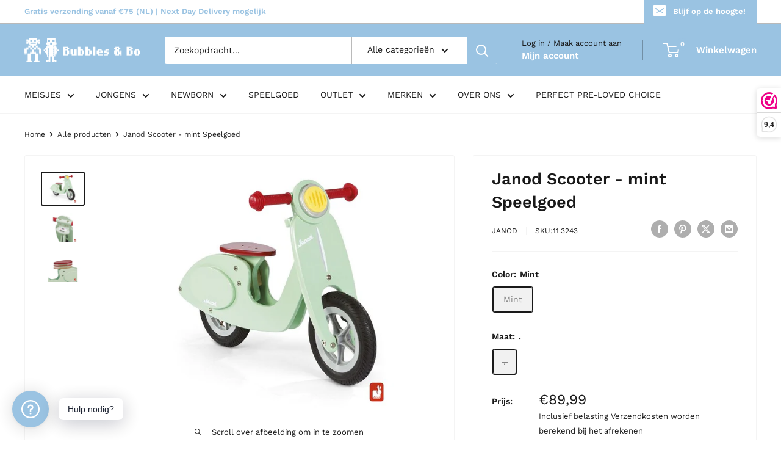

--- FILE ---
content_type: text/html; charset=utf-8
request_url: https://bubblesandbo.nl/products/janod-scooter-mint-speelgoed-mint-16938
body_size: 52058
content:
<!doctype html>

<html class="no-js" lang="nl">
  <head>
    <meta charset="utf-8">
    <meta name="viewport" content="width=device-width, initial-scale=1.0, height=device-height, minimum-scale=1.0, maximum-scale=1.0">
    <meta name="theme-color" content="#191919">

    <title>Janod Scooter - mint Speelgoed</title><meta name="description" content="Janod Scooter - mint Speelgoed ."><link rel="canonical" href="https://bubblesandbo.nl/products/janod-scooter-mint-speelgoed-mint-16938"><link rel="shortcut icon" href="//bubblesandbo.nl/cdn/shop/files/Untitled_design_-_2022-03-07T115213.488_96x96.png?v=1646650339" type="image/png"><link rel="preload" as="style" href="//bubblesandbo.nl/cdn/shop/t/33/assets/theme.css?v=31186820683842509831699018498">
    <link rel="preload" as="script" href="//bubblesandbo.nl/cdn/shop/t/33/assets/theme.js?v=73466182931065538681699018498">
    <link rel="preconnect" href="https://cdn.shopify.com">
    <link rel="preconnect" href="https://fonts.shopifycdn.com">
    <link rel="dns-prefetch" href="https://productreviews.shopifycdn.com">
    <link rel="dns-prefetch" href="https://ajax.googleapis.com">
    <link rel="dns-prefetch" href="https://maps.googleapis.com">
    <link rel="dns-prefetch" href="https://maps.gstatic.com">

    <meta property="og:type" content="product">
  <meta property="og:title" content="Janod Scooter - mint Speelgoed"><meta property="og:image" content="http://bubblesandbo.nl/cdn/shop/products/012634.jpg?v=1574037736">
    <meta property="og:image:secure_url" content="https://bubblesandbo.nl/cdn/shop/products/012634.jpg?v=1574037736">
    <meta property="og:image:width" content="640">
    <meta property="og:image:height" content="480"><meta property="product:price:amount" content="89,99">
  <meta property="product:price:currency" content="EUR"><meta property="og:description" content="Janod Scooter - mint Speelgoed ."><meta property="og:url" content="https://bubblesandbo.nl/products/janod-scooter-mint-speelgoed-mint-16938">
<meta property="og:site_name" content="Bubbles &amp; Bo"><meta name="twitter:card" content="summary"><meta name="twitter:title" content="Janod Scooter - mint Speelgoed">
  <meta name="twitter:description" content="Deze elegante en authentieke loopfiets van Janod in retrostijl is ideaal voor gebruik buitenshuis en helpt de kleintjes bij het ontwikkelen van hun evenwicht en coördinatie. Het zadel kan aangepast w">
  <meta name="twitter:image" content="https://bubblesandbo.nl/cdn/shop/products/012634_600x600_crop_center.jpg?v=1574037736">
    <link rel="preload" href="//bubblesandbo.nl/cdn/fonts/work_sans/worksans_n6.75811c3bd5161ea6e3ceb2d48ca889388f9bd5fe.woff2" as="font" type="font/woff2" crossorigin><link rel="preload" href="//bubblesandbo.nl/cdn/fonts/work_sans/worksans_n4.b7973b3d07d0ace13de1b1bea9c45759cdbe12cf.woff2" as="font" type="font/woff2" crossorigin><style>
  @font-face {
  font-family: "Work Sans";
  font-weight: 600;
  font-style: normal;
  font-display: swap;
  src: url("//bubblesandbo.nl/cdn/fonts/work_sans/worksans_n6.75811c3bd5161ea6e3ceb2d48ca889388f9bd5fe.woff2") format("woff2"),
       url("//bubblesandbo.nl/cdn/fonts/work_sans/worksans_n6.defcf26f28f3fa3df4555714d3f2e0f1217d7772.woff") format("woff");
}

  @font-face {
  font-family: "Work Sans";
  font-weight: 400;
  font-style: normal;
  font-display: swap;
  src: url("//bubblesandbo.nl/cdn/fonts/work_sans/worksans_n4.b7973b3d07d0ace13de1b1bea9c45759cdbe12cf.woff2") format("woff2"),
       url("//bubblesandbo.nl/cdn/fonts/work_sans/worksans_n4.cf5ceb1e6d373a9505e637c1aff0a71d0959556d.woff") format("woff");
}

@font-face {
  font-family: "Work Sans";
  font-weight: 600;
  font-style: normal;
  font-display: swap;
  src: url("//bubblesandbo.nl/cdn/fonts/work_sans/worksans_n6.75811c3bd5161ea6e3ceb2d48ca889388f9bd5fe.woff2") format("woff2"),
       url("//bubblesandbo.nl/cdn/fonts/work_sans/worksans_n6.defcf26f28f3fa3df4555714d3f2e0f1217d7772.woff") format("woff");
}

@font-face {
  font-family: "Work Sans";
  font-weight: 600;
  font-style: italic;
  font-display: swap;
  src: url("//bubblesandbo.nl/cdn/fonts/work_sans/worksans_i6.78fba5461dc3c46449871ad9378fc3fd89177502.woff2") format("woff2"),
       url("//bubblesandbo.nl/cdn/fonts/work_sans/worksans_i6.e96d1853127697ea13d53cd7adc74309426a22a9.woff") format("woff");
}


  @font-face {
  font-family: "Work Sans";
  font-weight: 700;
  font-style: normal;
  font-display: swap;
  src: url("//bubblesandbo.nl/cdn/fonts/work_sans/worksans_n7.e2cf5bd8f2c7e9d30c030f9ea8eafc69f5a92f7b.woff2") format("woff2"),
       url("//bubblesandbo.nl/cdn/fonts/work_sans/worksans_n7.20f1c80359e7f7b4327b81543e1acb5c32cd03cd.woff") format("woff");
}

  @font-face {
  font-family: "Work Sans";
  font-weight: 400;
  font-style: italic;
  font-display: swap;
  src: url("//bubblesandbo.nl/cdn/fonts/work_sans/worksans_i4.16ff51e3e71fc1d09ff97b9ff9ccacbeeb384ec4.woff2") format("woff2"),
       url("//bubblesandbo.nl/cdn/fonts/work_sans/worksans_i4.ed4a1418cba5b7f04f79e4d5c8a5f1a6bd34f23b.woff") format("woff");
}

  @font-face {
  font-family: "Work Sans";
  font-weight: 700;
  font-style: italic;
  font-display: swap;
  src: url("//bubblesandbo.nl/cdn/fonts/work_sans/worksans_i7.7cdba6320b03c03dcaa365743a4e0e729fe97e54.woff2") format("woff2"),
       url("//bubblesandbo.nl/cdn/fonts/work_sans/worksans_i7.42a9f4016982495f4c0b0fb3dc64cf8f2d0c3eaa.woff") format("woff");
}


  :root {
    --default-text-font-size : 15px;
    --base-text-font-size    : 14px;
    --heading-font-family    : "Work Sans", sans-serif;
    --heading-font-weight    : 600;
    --heading-font-style     : normal;
    --text-font-family       : "Work Sans", sans-serif;
    --text-font-weight       : 400;
    --text-font-style        : normal;
    --text-font-bolder-weight: 600;
    --text-link-decoration   : underline;

    --text-color               : #191919;
    --text-color-rgb           : 25, 25, 25;
    --heading-color            : #191919;
    --border-color             : #f4f4f4;
    --border-color-rgb         : 244, 244, 244;
    --form-border-color        : #e7e7e7;
    --accent-color             : #191919;
    --accent-color-rgb         : 25, 25, 25;
    --link-color               : #9ac3e2;
    --link-color-hover         : #5fa0d1;
    --background               : #ffffff;
    --secondary-background     : #ffffff;
    --secondary-background-rgb : 255, 255, 255;
    --accent-background        : rgba(25, 25, 25, 0.08);

    --input-background: #ffffff;

    --error-color       : #ff0000;
    --error-background  : rgba(255, 0, 0, 0.07);
    --success-color     : #00aa00;
    --success-background: rgba(0, 170, 0, 0.11);

    --primary-button-background      : #9ac3e2;
    --primary-button-background-rgb  : 154, 195, 226;
    --primary-button-text-color      : #ffffff;
    --secondary-button-background    : #888888;
    --secondary-button-background-rgb: 136, 136, 136;
    --secondary-button-text-color    : #ffffff;

    --header-background      : #9ac3e2;
    --header-text-color      : #ffffff;
    --header-light-text-color: #191919;
    --header-border-color    : rgba(25, 25, 25, 0.3);
    --header-accent-color    : #9ac3e2;

    --footer-background-color:    #f7f8fa;
    --footer-heading-text-color:  #191919;
    --footer-body-text-color:     #888888;
    --footer-body-text-color-rgb: 136, 136, 136;
    --footer-accent-color:        #9ac3e2;
    --footer-accent-color-rgb:    154, 195, 226;
    --footer-border:              none;
    
    --flickity-arrow-color: #c1c1c1;--product-on-sale-accent           : #be0b43;
    --product-on-sale-accent-rgb       : 190, 11, 67;
    --product-on-sale-color            : #ffffff;
    --product-in-stock-color           : #008a00;
    --product-low-stock-color          : #ee0000;
    --product-sold-out-color           : #8a9297;
    --product-custom-label-1-background: #008a00;
    --product-custom-label-1-color     : #ffffff;
    --product-custom-label-2-background: #00a500;
    --product-custom-label-2-color     : #ffffff;
    --product-review-star-color        : #ffbd00;

    --mobile-container-gutter : 20px;
    --desktop-container-gutter: 40px;

    /* Shopify related variables */
    --payment-terms-background-color: #ffffff;
  }
</style>

<script>
  // IE11 does not have support for CSS variables, so we have to polyfill them
  if (!(((window || {}).CSS || {}).supports && window.CSS.supports('(--a: 0)'))) {
    const script = document.createElement('script');
    script.type = 'text/javascript';
    script.src = 'https://cdn.jsdelivr.net/npm/css-vars-ponyfill@2';
    script.onload = function() {
      cssVars({});
    };

    document.getElementsByTagName('head')[0].appendChild(script);
  }
</script>


    <script>window.performance && window.performance.mark && window.performance.mark('shopify.content_for_header.start');</script><meta name="google-site-verification" content="WsVZmWUVuH7fW-Dj9CugJxD6vHbrUNTTKg2GKmrzNmM">
<meta name="facebook-domain-verification" content="8o7e4yzydpvc9narkpur3nzd940jvz">
<meta id="shopify-digital-wallet" name="shopify-digital-wallet" content="/25199378517/digital_wallets/dialog">
<meta name="shopify-checkout-api-token" content="4a804a1d4b24b3af121fe59d9a91811f">
<link rel="alternate" type="application/json+oembed" href="https://bubblesandbo.nl/products/janod-scooter-mint-speelgoed-mint-16938.oembed">
<script async="async" src="/checkouts/internal/preloads.js?locale=nl-NL"></script>
<link rel="preconnect" href="https://shop.app" crossorigin="anonymous">
<script async="async" src="https://shop.app/checkouts/internal/preloads.js?locale=nl-NL&shop_id=25199378517" crossorigin="anonymous"></script>
<script id="apple-pay-shop-capabilities" type="application/json">{"shopId":25199378517,"countryCode":"NL","currencyCode":"EUR","merchantCapabilities":["supports3DS"],"merchantId":"gid:\/\/shopify\/Shop\/25199378517","merchantName":"Bubbles \u0026 Bo","requiredBillingContactFields":["postalAddress","email"],"requiredShippingContactFields":["postalAddress","email"],"shippingType":"shipping","supportedNetworks":["visa","maestro","masterCard","amex"],"total":{"type":"pending","label":"Bubbles \u0026 Bo","amount":"1.00"},"shopifyPaymentsEnabled":true,"supportsSubscriptions":true}</script>
<script id="shopify-features" type="application/json">{"accessToken":"4a804a1d4b24b3af121fe59d9a91811f","betas":["rich-media-storefront-analytics"],"domain":"bubblesandbo.nl","predictiveSearch":true,"shopId":25199378517,"locale":"nl"}</script>
<script>var Shopify = Shopify || {};
Shopify.shop = "bubblesandbo.myshopify.com";
Shopify.locale = "nl";
Shopify.currency = {"active":"EUR","rate":"1.0"};
Shopify.country = "NL";
Shopify.theme = {"name":"BUBBLES\u0026BO_LIVE_4.4.0","id":154835157315,"schema_name":"Warehouse","schema_version":"4.4.0","theme_store_id":871,"role":"main"};
Shopify.theme.handle = "null";
Shopify.theme.style = {"id":null,"handle":null};
Shopify.cdnHost = "bubblesandbo.nl/cdn";
Shopify.routes = Shopify.routes || {};
Shopify.routes.root = "/";</script>
<script type="module">!function(o){(o.Shopify=o.Shopify||{}).modules=!0}(window);</script>
<script>!function(o){function n(){var o=[];function n(){o.push(Array.prototype.slice.apply(arguments))}return n.q=o,n}var t=o.Shopify=o.Shopify||{};t.loadFeatures=n(),t.autoloadFeatures=n()}(window);</script>
<script>
  window.ShopifyPay = window.ShopifyPay || {};
  window.ShopifyPay.apiHost = "shop.app\/pay";
  window.ShopifyPay.redirectState = null;
</script>
<script id="shop-js-analytics" type="application/json">{"pageType":"product"}</script>
<script defer="defer" async type="module" src="//bubblesandbo.nl/cdn/shopifycloud/shop-js/modules/v2/client.init-shop-cart-sync_temwk-5i.nl.esm.js"></script>
<script defer="defer" async type="module" src="//bubblesandbo.nl/cdn/shopifycloud/shop-js/modules/v2/chunk.common_CCZ-xm-Q.esm.js"></script>
<script type="module">
  await import("//bubblesandbo.nl/cdn/shopifycloud/shop-js/modules/v2/client.init-shop-cart-sync_temwk-5i.nl.esm.js");
await import("//bubblesandbo.nl/cdn/shopifycloud/shop-js/modules/v2/chunk.common_CCZ-xm-Q.esm.js");

  window.Shopify.SignInWithShop?.initShopCartSync?.({"fedCMEnabled":true,"windoidEnabled":true});

</script>
<script>
  window.Shopify = window.Shopify || {};
  if (!window.Shopify.featureAssets) window.Shopify.featureAssets = {};
  window.Shopify.featureAssets['shop-js'] = {"shop-cart-sync":["modules/v2/client.shop-cart-sync_C_VO6eFW.nl.esm.js","modules/v2/chunk.common_CCZ-xm-Q.esm.js"],"init-fed-cm":["modules/v2/client.init-fed-cm_FItnDNcC.nl.esm.js","modules/v2/chunk.common_CCZ-xm-Q.esm.js"],"shop-button":["modules/v2/client.shop-button_IpPg0fLo.nl.esm.js","modules/v2/chunk.common_CCZ-xm-Q.esm.js"],"init-windoid":["modules/v2/client.init-windoid_DdE6oLv5.nl.esm.js","modules/v2/chunk.common_CCZ-xm-Q.esm.js"],"shop-cash-offers":["modules/v2/client.shop-cash-offers_D6q7lL9C.nl.esm.js","modules/v2/chunk.common_CCZ-xm-Q.esm.js","modules/v2/chunk.modal_BmkKFhvx.esm.js"],"shop-toast-manager":["modules/v2/client.shop-toast-manager_Bl40k8tl.nl.esm.js","modules/v2/chunk.common_CCZ-xm-Q.esm.js"],"init-shop-email-lookup-coordinator":["modules/v2/client.init-shop-email-lookup-coordinator_BOK7joXB.nl.esm.js","modules/v2/chunk.common_CCZ-xm-Q.esm.js"],"pay-button":["modules/v2/client.pay-button_C7i2_XxJ.nl.esm.js","modules/v2/chunk.common_CCZ-xm-Q.esm.js"],"avatar":["modules/v2/client.avatar_BTnouDA3.nl.esm.js"],"init-shop-cart-sync":["modules/v2/client.init-shop-cart-sync_temwk-5i.nl.esm.js","modules/v2/chunk.common_CCZ-xm-Q.esm.js"],"shop-login-button":["modules/v2/client.shop-login-button_DdCzYdFS.nl.esm.js","modules/v2/chunk.common_CCZ-xm-Q.esm.js","modules/v2/chunk.modal_BmkKFhvx.esm.js"],"init-customer-accounts-sign-up":["modules/v2/client.init-customer-accounts-sign-up_DFXIGKiG.nl.esm.js","modules/v2/client.shop-login-button_DdCzYdFS.nl.esm.js","modules/v2/chunk.common_CCZ-xm-Q.esm.js","modules/v2/chunk.modal_BmkKFhvx.esm.js"],"init-shop-for-new-customer-accounts":["modules/v2/client.init-shop-for-new-customer-accounts_CnDrhKuX.nl.esm.js","modules/v2/client.shop-login-button_DdCzYdFS.nl.esm.js","modules/v2/chunk.common_CCZ-xm-Q.esm.js","modules/v2/chunk.modal_BmkKFhvx.esm.js"],"init-customer-accounts":["modules/v2/client.init-customer-accounts_9lqyQGg7.nl.esm.js","modules/v2/client.shop-login-button_DdCzYdFS.nl.esm.js","modules/v2/chunk.common_CCZ-xm-Q.esm.js","modules/v2/chunk.modal_BmkKFhvx.esm.js"],"shop-follow-button":["modules/v2/client.shop-follow-button_DDFkCFR_.nl.esm.js","modules/v2/chunk.common_CCZ-xm-Q.esm.js","modules/v2/chunk.modal_BmkKFhvx.esm.js"],"lead-capture":["modules/v2/client.lead-capture_D6a5IkTE.nl.esm.js","modules/v2/chunk.common_CCZ-xm-Q.esm.js","modules/v2/chunk.modal_BmkKFhvx.esm.js"],"checkout-modal":["modules/v2/client.checkout-modal_ls22PHbP.nl.esm.js","modules/v2/chunk.common_CCZ-xm-Q.esm.js","modules/v2/chunk.modal_BmkKFhvx.esm.js"],"shop-login":["modules/v2/client.shop-login_DnuKONkX.nl.esm.js","modules/v2/chunk.common_CCZ-xm-Q.esm.js","modules/v2/chunk.modal_BmkKFhvx.esm.js"],"payment-terms":["modules/v2/client.payment-terms_Cx_gmh72.nl.esm.js","modules/v2/chunk.common_CCZ-xm-Q.esm.js","modules/v2/chunk.modal_BmkKFhvx.esm.js"]};
</script>
<script>(function() {
  var isLoaded = false;
  function asyncLoad() {
    if (isLoaded) return;
    isLoaded = true;
    var urls = ["https:\/\/www.webwinkelkeur.nl\/apps\/shopify\/script.php?shop=bubblesandbo.myshopify.com","\/\/cdn.shopify.com\/proxy\/1d7bda5747f1f5f6cf9bb19b1a0b9c7c54245ff6efa499b2d5955e77a5e8fee9\/size-charts-relentless.herokuapp.com\/js\/size-charts-relentless.js?shop=bubblesandbo.myshopify.com\u0026sp-cache-control=cHVibGljLCBtYXgtYWdlPTkwMA","https:\/\/trust.conversionbear.com\/script?app=trust_badge\u0026shop=bubblesandbo.myshopify.com","https:\/\/storage.nfcube.com\/instafeed-6e74ae82e9a2c58e14ebe18f09875a8a.js?shop=bubblesandbo.myshopify.com"];
    for (var i = 0; i < urls.length; i++) {
      var s = document.createElement('script');
      s.type = 'text/javascript';
      s.async = true;
      s.src = urls[i];
      var x = document.getElementsByTagName('script')[0];
      x.parentNode.insertBefore(s, x);
    }
  };
  if(window.attachEvent) {
    window.attachEvent('onload', asyncLoad);
  } else {
    window.addEventListener('load', asyncLoad, false);
  }
})();</script>
<script id="__st">var __st={"a":25199378517,"offset":3600,"reqid":"039b1c9d-efed-4b55-9eee-1db9042a8887-1768966176","pageurl":"bubblesandbo.nl\/products\/janod-scooter-mint-speelgoed-mint-16938","u":"d238f25a7926","p":"product","rtyp":"product","rid":4380448391253};</script>
<script>window.ShopifyPaypalV4VisibilityTracking = true;</script>
<script id="captcha-bootstrap">!function(){'use strict';const t='contact',e='account',n='new_comment',o=[[t,t],['blogs',n],['comments',n],[t,'customer']],c=[[e,'customer_login'],[e,'guest_login'],[e,'recover_customer_password'],[e,'create_customer']],r=t=>t.map((([t,e])=>`form[action*='/${t}']:not([data-nocaptcha='true']) input[name='form_type'][value='${e}']`)).join(','),a=t=>()=>t?[...document.querySelectorAll(t)].map((t=>t.form)):[];function s(){const t=[...o],e=r(t);return a(e)}const i='password',u='form_key',d=['recaptcha-v3-token','g-recaptcha-response','h-captcha-response',i],f=()=>{try{return window.sessionStorage}catch{return}},m='__shopify_v',_=t=>t.elements[u];function p(t,e,n=!1){try{const o=window.sessionStorage,c=JSON.parse(o.getItem(e)),{data:r}=function(t){const{data:e,action:n}=t;return t[m]||n?{data:e,action:n}:{data:t,action:n}}(c);for(const[e,n]of Object.entries(r))t.elements[e]&&(t.elements[e].value=n);n&&o.removeItem(e)}catch(o){console.error('form repopulation failed',{error:o})}}const l='form_type',E='cptcha';function T(t){t.dataset[E]=!0}const w=window,h=w.document,L='Shopify',v='ce_forms',y='captcha';let A=!1;((t,e)=>{const n=(g='f06e6c50-85a8-45c8-87d0-21a2b65856fe',I='https://cdn.shopify.com/shopifycloud/storefront-forms-hcaptcha/ce_storefront_forms_captcha_hcaptcha.v1.5.2.iife.js',D={infoText:'Beschermd door hCaptcha',privacyText:'Privacy',termsText:'Voorwaarden'},(t,e,n)=>{const o=w[L][v],c=o.bindForm;if(c)return c(t,g,e,D).then(n);var r;o.q.push([[t,g,e,D],n]),r=I,A||(h.body.append(Object.assign(h.createElement('script'),{id:'captcha-provider',async:!0,src:r})),A=!0)});var g,I,D;w[L]=w[L]||{},w[L][v]=w[L][v]||{},w[L][v].q=[],w[L][y]=w[L][y]||{},w[L][y].protect=function(t,e){n(t,void 0,e),T(t)},Object.freeze(w[L][y]),function(t,e,n,w,h,L){const[v,y,A,g]=function(t,e,n){const i=e?o:[],u=t?c:[],d=[...i,...u],f=r(d),m=r(i),_=r(d.filter((([t,e])=>n.includes(e))));return[a(f),a(m),a(_),s()]}(w,h,L),I=t=>{const e=t.target;return e instanceof HTMLFormElement?e:e&&e.form},D=t=>v().includes(t);t.addEventListener('submit',(t=>{const e=I(t);if(!e)return;const n=D(e)&&!e.dataset.hcaptchaBound&&!e.dataset.recaptchaBound,o=_(e),c=g().includes(e)&&(!o||!o.value);(n||c)&&t.preventDefault(),c&&!n&&(function(t){try{if(!f())return;!function(t){const e=f();if(!e)return;const n=_(t);if(!n)return;const o=n.value;o&&e.removeItem(o)}(t);const e=Array.from(Array(32),(()=>Math.random().toString(36)[2])).join('');!function(t,e){_(t)||t.append(Object.assign(document.createElement('input'),{type:'hidden',name:u})),t.elements[u].value=e}(t,e),function(t,e){const n=f();if(!n)return;const o=[...t.querySelectorAll(`input[type='${i}']`)].map((({name:t})=>t)),c=[...d,...o],r={};for(const[a,s]of new FormData(t).entries())c.includes(a)||(r[a]=s);n.setItem(e,JSON.stringify({[m]:1,action:t.action,data:r}))}(t,e)}catch(e){console.error('failed to persist form',e)}}(e),e.submit())}));const S=(t,e)=>{t&&!t.dataset[E]&&(n(t,e.some((e=>e===t))),T(t))};for(const o of['focusin','change'])t.addEventListener(o,(t=>{const e=I(t);D(e)&&S(e,y())}));const B=e.get('form_key'),M=e.get(l),P=B&&M;t.addEventListener('DOMContentLoaded',(()=>{const t=y();if(P)for(const e of t)e.elements[l].value===M&&p(e,B);[...new Set([...A(),...v().filter((t=>'true'===t.dataset.shopifyCaptcha))])].forEach((e=>S(e,t)))}))}(h,new URLSearchParams(w.location.search),n,t,e,['guest_login'])})(!0,!0)}();</script>
<script integrity="sha256-4kQ18oKyAcykRKYeNunJcIwy7WH5gtpwJnB7kiuLZ1E=" data-source-attribution="shopify.loadfeatures" defer="defer" src="//bubblesandbo.nl/cdn/shopifycloud/storefront/assets/storefront/load_feature-a0a9edcb.js" crossorigin="anonymous"></script>
<script crossorigin="anonymous" defer="defer" src="//bubblesandbo.nl/cdn/shopifycloud/storefront/assets/shopify_pay/storefront-65b4c6d7.js?v=20250812"></script>
<script data-source-attribution="shopify.dynamic_checkout.dynamic.init">var Shopify=Shopify||{};Shopify.PaymentButton=Shopify.PaymentButton||{isStorefrontPortableWallets:!0,init:function(){window.Shopify.PaymentButton.init=function(){};var t=document.createElement("script");t.src="https://bubblesandbo.nl/cdn/shopifycloud/portable-wallets/latest/portable-wallets.nl.js",t.type="module",document.head.appendChild(t)}};
</script>
<script data-source-attribution="shopify.dynamic_checkout.buyer_consent">
  function portableWalletsHideBuyerConsent(e){var t=document.getElementById("shopify-buyer-consent"),n=document.getElementById("shopify-subscription-policy-button");t&&n&&(t.classList.add("hidden"),t.setAttribute("aria-hidden","true"),n.removeEventListener("click",e))}function portableWalletsShowBuyerConsent(e){var t=document.getElementById("shopify-buyer-consent"),n=document.getElementById("shopify-subscription-policy-button");t&&n&&(t.classList.remove("hidden"),t.removeAttribute("aria-hidden"),n.addEventListener("click",e))}window.Shopify?.PaymentButton&&(window.Shopify.PaymentButton.hideBuyerConsent=portableWalletsHideBuyerConsent,window.Shopify.PaymentButton.showBuyerConsent=portableWalletsShowBuyerConsent);
</script>
<script>
  function portableWalletsCleanup(e){e&&e.src&&console.error("Failed to load portable wallets script "+e.src);var t=document.querySelectorAll("shopify-accelerated-checkout .shopify-payment-button__skeleton, shopify-accelerated-checkout-cart .wallet-cart-button__skeleton"),e=document.getElementById("shopify-buyer-consent");for(let e=0;e<t.length;e++)t[e].remove();e&&e.remove()}function portableWalletsNotLoadedAsModule(e){e instanceof ErrorEvent&&"string"==typeof e.message&&e.message.includes("import.meta")&&"string"==typeof e.filename&&e.filename.includes("portable-wallets")&&(window.removeEventListener("error",portableWalletsNotLoadedAsModule),window.Shopify.PaymentButton.failedToLoad=e,"loading"===document.readyState?document.addEventListener("DOMContentLoaded",window.Shopify.PaymentButton.init):window.Shopify.PaymentButton.init())}window.addEventListener("error",portableWalletsNotLoadedAsModule);
</script>

<script type="module" src="https://bubblesandbo.nl/cdn/shopifycloud/portable-wallets/latest/portable-wallets.nl.js" onError="portableWalletsCleanup(this)" crossorigin="anonymous"></script>
<script nomodule>
  document.addEventListener("DOMContentLoaded", portableWalletsCleanup);
</script>

<script id='scb4127' type='text/javascript' async='' src='https://bubblesandbo.nl/cdn/shopifycloud/privacy-banner/storefront-banner.js'></script><link id="shopify-accelerated-checkout-styles" rel="stylesheet" media="screen" href="https://bubblesandbo.nl/cdn/shopifycloud/portable-wallets/latest/accelerated-checkout-backwards-compat.css" crossorigin="anonymous">
<style id="shopify-accelerated-checkout-cart">
        #shopify-buyer-consent {
  margin-top: 1em;
  display: inline-block;
  width: 100%;
}

#shopify-buyer-consent.hidden {
  display: none;
}

#shopify-subscription-policy-button {
  background: none;
  border: none;
  padding: 0;
  text-decoration: underline;
  font-size: inherit;
  cursor: pointer;
}

#shopify-subscription-policy-button::before {
  box-shadow: none;
}

      </style>

<script>window.performance && window.performance.mark && window.performance.mark('shopify.content_for_header.end');</script>

    <link rel="stylesheet" href="//bubblesandbo.nl/cdn/shop/t/33/assets/theme.css?v=31186820683842509831699018498">

    
  <script type="application/ld+json">
  {
    "@context": "https://schema.org",
    "@type": "Product",
    "productID": 4380448391253,
    "offers": [{
          "@type": "Offer",
          "name": "Mint \/ .",
          "availability":"https://schema.org/OutOfStock",
          "price": 89.99,
          "priceCurrency": "EUR",
          "priceValidUntil": "2026-01-31","sku": "11.3243",
            "gtin13": "3700217332433",
          "url": "/products/janod-scooter-mint-speelgoed-mint-16938?variant=31267023650901"
        }
],"brand": {
      "@type": "Brand",
      "name": "Janod"
    },
    "name": "Janod Scooter - mint Speelgoed",
    "description": "Deze elegante en authentieke loopfiets van Janod in retrostijl is ideaal voor gebruik buitenshuis en helpt de kleintjes bij het ontwikkelen van hun evenwicht en coördinatie. Het zadel kan aangepast w",
    "category": "Speelgoed",
    "url": "/products/janod-scooter-mint-speelgoed-mint-16938",
    "sku": "11.3243",
    "image": {
      "@type": "ImageObject",
      "url": "https://bubblesandbo.nl/cdn/shop/products/012634.jpg?v=1574037736&width=1024",
      "image": "https://bubblesandbo.nl/cdn/shop/products/012634.jpg?v=1574037736&width=1024",
      "name": "Janod Scooter - mint Speelgoed .",
      "width": "1024",
      "height": "1024"
    }
  }
  </script>



  <script type="application/ld+json">
  {
    "@context": "https://schema.org",
    "@type": "BreadcrumbList",
  "itemListElement": [{
      "@type": "ListItem",
      "position": 1,
      "name": "Home",
      "item": "https://bubblesandbo.nl"
    },{
          "@type": "ListItem",
          "position": 2,
          "name": "Janod Scooter - mint Speelgoed",
          "item": "https://bubblesandbo.nl/products/janod-scooter-mint-speelgoed-mint-16938"
        }]
  }
  </script>



    <script>
      // This allows to expose several variables to the global scope, to be used in scripts
      window.theme = {
        pageType: "product",
        cartCount: 0,
        moneyFormat: "€{{amount_with_comma_separator}}",
        moneyWithCurrencyFormat: "€{{amount_with_comma_separator}} EUR",
        currencyCodeEnabled: false,
        showDiscount: true,
        discountMode: "percentage",
        cartType: "drawer"
      };

      window.routes = {
        rootUrl: "\/",
        rootUrlWithoutSlash: '',
        cartUrl: "\/cart",
        cartAddUrl: "\/cart\/add",
        cartChangeUrl: "\/cart\/change",
        searchUrl: "\/search",
        productRecommendationsUrl: "\/recommendations\/products"
      };

      window.languages = {
        productRegularPrice: "Normale prijs",
        productSalePrice: "Sale prijs",
        collectionOnSaleLabel: "Sale {{savings}}",
        productFormUnavailable: "Niet beschikbaar",
        productFormAddToCart: "Voeg toe aan winkelwagen",
        productFormPreOrder: "Pre-order",
        productFormSoldOut: "Uitverkocht",
        productAdded: "Product is toegevoegd aan uw winkelwagen",
        productAddedShort: "Toegevoegd!",
        shippingEstimatorNoResults: "Er is geen verzending gevonden voor uw adres.",
        shippingEstimatorOneResult: "Er is één verzendtarief voor uw adres:",
        shippingEstimatorMultipleResults: "Er zijn {{count}} verzendtarieven voor uw adres:",
        shippingEstimatorErrors: "Er zijn enkele fouten:"
      };

      document.documentElement.className = document.documentElement.className.replace('no-js', 'js');
    </script><script src="//bubblesandbo.nl/cdn/shop/t/33/assets/theme.js?v=73466182931065538681699018498" defer></script>
    <script src="//bubblesandbo.nl/cdn/shop/t/33/assets/custom.js?v=102476495355921946141699018498" defer></script><script>
        (function () {
          window.onpageshow = function() {
            // We force re-freshing the cart content onpageshow, as most browsers will serve a cache copy when hitting the
            // back button, which cause staled data
            document.documentElement.dispatchEvent(new CustomEvent('cart:refresh', {
              bubbles: true,
              detail: {scrollToTop: false}
            }));
          };
        })();
      </script><!-- BEGIN app block: shopify://apps/rt-instant-faq-help-center/blocks/app-embed/42a6a0f1-7775-488e-92d1-ef440cc5a462 --><script>
  window.roarJs = window.roarJs || {};
  roarJs.FaqConfig = {
    metafields: {
      shop: "bubblesandbo.myshopify.com",
      settings: {"enabled":"1","block_order":["shipping","return","1643104450547","1643105535554","1643106116587","1643106996859"],"param":{"cta":"Hulp nodig?","greeting":{"enabled":"0","message":"Need help? We’re always here for you.","delay":"3"},"position":{"value":"bottom_left","bottom":"20","left":"20","right":"20"}},"mobile":{"enabled":"1","position":{"value":"right","bottom":"20","left":"20","right":"20"}},"texts":{"category":"FAQ Categorieën","featured":"Algemene vragen","search":"Zoeken","results":"Resultaten voor \"{terms}\"","no_results":"Sorry, geen resultaten gevonden. Probeer een ander trefwoord."},"style":{"gradient":"custom","pattern":"0","custom":{"color":"#ffffff","background":"#9ac3e2"},"icon":"12","rounded":"1","social":{"color":"#ffffff","background":"#6b615b"}},"channels":{"phone":{"type":"phone","number":"0135343905","label":"Telefoon"},"1643107697099":{"type":"email","number":"webshop@bubblesandbo.nl","label":"E-mail"},"messenger":{"type":"messenger","number":"bubblesandbo","label":"Facebook Messenger"}},"channel_order":["phone","1643107697099","messenger"],"blocks":{"shipping":{"title":"VERZENDING","icon":"043","icon_custom":"1","icon_url":"https:\/\/cdn.shopify.com\/s\/files\/1\/0251\/9937\/8517\/files\/Untitled_design_-_2022-01-25T102402.561.png?v=1643102673","block_order":["1","1643102730171"],"blocks":{"1":{"question":"Wat is de levertijd \u0026 wat zijn de verzendkosten?","answer":"\u003cb\u003eNEDERLAND\u003c\/b\u003e\u003cdiv\u003e\u003cbr\u003e\u003c\/div\u003e\u003cdiv\u003e\u003ci\u003e\u003cb\u003eStandaard levering (2-4 dagen)\u003c\/b\u003e\u003c\/i\u003e\u003c\/div\u003e\u003cdiv\u003eVoor bestellingen onder de 50 euro rekenen wij 4,95 euro verzendkosten. Voor bestellingen vanaf 50 euro rekenen wij géén verzendkosten.\u003c\/div\u003e\u003cdiv\u003e\u003cbr\u003e\u003c\/div\u003e\u003cdiv\u003e\u003ci\u003e\u003cb\u003eSnelle levering (1-2 dagen)\u003c\/b\u003e\u003c\/i\u003e\u003c\/div\u003e\u003cdiv\u003e(ma-vr voor 15.00u besteld is dezelfde dag verzonden) 7,95 euro verzendkosten\u003c\/div\u003e\u003cdiv\u003e\u003cbr\u003e\u003c\/div\u003e\u003cdiv\u003e\u003cb\u003eBELGIË\u003c\/b\u003e\u003c\/div\u003e\u003cdiv\u003e\u003cb\u003e\u003cbr\u003e\u003c\/b\u003e\u003c\/div\u003e\u003cdiv\u003e\u003cb\u003e\u003ci\u003eStandaard levering (2-5 dagen)\u003c\/i\u003e\u003c\/b\u003e\u003c\/div\u003e\u003cdiv\u003eVoor bestellingen onder de 100 euro rekenen wij 8,95 euro verzendkosten. Voor bestellingen vanaf 100 euro rekenen wij géén verzendkosten.\u003c\/div\u003e\u003cdiv\u003e\u003cbr\u003e\u003c\/div\u003e\u003cdiv\u003e\u003cb\u003eDUITSLAND\u003c\/b\u003e\u003c\/div\u003e\u003cdiv\u003e\u003cb\u003e\u003cbr\u003e\u003c\/b\u003e\u003c\/div\u003e\u003cdiv\u003e\u003cb\u003e\u003ci\u003eStandaard levering (2-5 dagen)\u003c\/i\u003e\u003c\/b\u003e\u003c\/div\u003e\u003cdiv\u003eVoor bestellingen onder de 100 euro rekenen wij 9,95 euro verzendkosten. Voor bestellingen vanaf 100 euro rekenen wij géén verzendkosten.\u003c\/div\u003e","featured":"1","image":{"enabled":"0","src":"","position":"top"},"video":{"enabled":"0","type":"youtube","src":"","position":"top"}},"1643102730171":{"question":"I don't live in Holland but want to place an order, is that possible?","answer":"That's possible! Right now, we support shipment to: Austria, Belgium, Denmark, Germany, Finland, France, Greece, Great Britain, Ireland, Italy, Luxembourg, Norway, Portugal, Spain and Sweden. If you live in another country, your best bet is to contact our customer service so we can look at the possibility of shipping to your country and at what costs. We always send you a link to trace your package, the responsibillity of the shipment in ours. The package will normally be delivered within 2-6 days. ","featured":"0","image":{"enabled":"0","src":"","position":"top"},"video":{"enabled":"0","type":"youtube","src":"","position":"top"}}}},"return":{"title":"RETOURNEREN","icon":"","icon_custom":"1","icon_url":"https:\/\/cdn.shopify.com\/s\/files\/1\/0251\/9937\/8517\/files\/Untitled_design_-_2022-01-25T104119.971.png?v=1643103695","block_order":["1"],"blocks":{"1":{"question":"Hoe retourneer ik mijn artikel(en)?","answer":"\u003cp style=\"box-sizing: border-box; margin-bottom: 1em; color: rgb(33, 33, 33); font-family: \u0026quot;Work Sans\u0026quot;, sans-serif; font-size: 14px; white-space: normal;\"\u003eAls je niet tevreden bent met het ontvangen artikel, dan heb je de mogelijkheid om gebruik te maken van je wettelijke herroepingsrecht. Je dient in dat geval\u0026nbsp;binnen 14 dagen na het plaatsen van je bestelling via ons\u0026nbsp;retourformulier\u0026nbsp;aan te geven dat je hiervan gebruik wilt maken.\u003c\/p\u003e\u003cdiv\u003e\u003cspan style=\"color: rgb(33, 33, 33); font-family: \u0026quot;Work Sans\u0026quot;, sans-serif; white-space: normal; letter-spacing: initial; text-transform: initial;\"\u003eAanmelden van een retour kan via onze\u0026nbsp;\u003c\/span\u003e\u003ca href=\"https:\/\/bubblesandbo.myreturnscenter.com\/\" target=\"_blank\" style=\"font-family: \u0026quot;Work Sans\u0026quot;, sans-serif; white-space: normal; letter-spacing: initial; text-transform: initial; background-color: rgb(255, 255, 255);\"\u003e\u003cb\u003eretourpagina\u003c\/b\u003e\u003c\/a\u003e\u003cspan style=\"color: rgb(33, 33, 33); font-family: \u0026quot;Work Sans\u0026quot;, sans-serif; white-space: normal; letter-spacing: initial; text-transform: initial;\"\u003e.\u003c\/span\u003e\u003cbr\u003e\u003c\/div\u003e\u003cdiv\u003e\u003cspan style=\"color: rgb(33, 33, 33); font-family: \u0026quot;Work Sans\u0026quot;, sans-serif; white-space: normal; letter-spacing: initial; text-transform: initial;\"\u003e\u003cbr\u003e\u003c\/span\u003e\u003c\/div\u003e\u003cdiv\u003e\u003cspan style=\"color: rgb(33, 33, 33); font-family: \u0026quot;Work Sans\u0026quot;, sans-serif; white-space: normal;\"\u003eJe kunt uitsluitend artikelen ruilen\/retourneren met aangehecht artikelkaartje. Wij verzoeken je om de retourzending\u0026nbsp;aan de buitenkant van de doos\u0026nbsp;te voorzien van de juiste gegevens (incl. retournummer) die je\u0026nbsp;na aanmelding van je retour\u0026nbsp;getoond worden. Vervolgens dient je bestelling\u0026nbsp;binnen 14 dagen na aanmelding\u0026nbsp;door Bubbles \u0026amp; Bo ontvangen te zijn.\u003c\/span\u003e\u003cbr style=\"box-sizing: border-box; color: rgb(33, 33, 33); font-family: \u0026quot;Work Sans\u0026quot;, sans-serif; white-space: normal;\"\u003e\u003c\/div\u003e\u003cdiv\u003e\u003cspan style=\"color: rgb(33, 33, 33); font-family: \u0026quot;Work Sans\u0026quot;, sans-serif; white-space: normal;\"\u003e\u003cbr\u003e\u003c\/span\u003e\u003c\/div\u003e\u003cdiv\u003e\u003cdiv class=\"rte cc-animate-init -in cc-animate-complete\" data-cc-animate=\"\" data-cc-animate-delay=\"0.4s\" data-live-text-setting=\"section.template--14301852598357__164301625773cc83d0.text\" style=\"box-sizing: border-box; zoom: 1; line-height: 1.6em; overflow-wrap: break-word; opacity: 1; transition: opacity 0.7s ease 0s, transform 0.7s ease 0s; color: rgb(33, 33, 33); font-family: \u0026quot;Work Sans\u0026quot;, sans-serif; white-space: normal;\"\u003e\u003cp style=\"box-sizing: border-box; margin-bottom: 1em;\"\u003eBubbles \u0026amp; Bo behoudt zich het recht voor retourzendingen te weigeren of om slechts een gedeelte van het betaalde bedrag terug te betalen indien:\u003cbr style=\"box-sizing: border-box;\"\u003e\u003c\/p\u003e\u003cul\u003e\u003cli\u003ede artikelen gedragen en\/of gewassen zijn;\u003c\/li\u003e\u003cli\u003ede artikelen beschadigd zijn ten gevolge van gebruik;\u003c\/li\u003e\u003cli\u003ehet aangehechte artikelkaartje verwijderd is\u0026nbsp;(geweest);\u003c\/li\u003e\u003cli\u003ede artikelen niet in de originele verpakking retour zijn gezonden\u0026nbsp;(voor zover redelijkerwijs mogelijk);\u003c\/li\u003e\u003cli\u003ede retour niet binnen 14 dagen na ontvangst via\u0026nbsp;het retourformulier\u0026nbsp;aangemeld zijn;\u003c\/li\u003e\u003cli\u003ede artikelen niet binnen 14 dagen na\u0026nbsp;aanmelding via het retourformulier\u0026nbsp;in ons bezit zijn.\u003c\/li\u003e\u003c\/ul\u003e\u003cp\u003e\u003c\/p\u003e\u003cp style=\"box-sizing: border-box; margin-bottom: 1em;\"\u003e\u003c\/p\u003e\u003cp style=\"box-sizing: border-box;\"\u003eVermeld bij een ruiling het artikelnummer\u0026nbsp;(of de productlink)\u0026nbsp;van het gewenste product in de opmerking van het retourformulier. Vergeet niet de juiste maat\/kleur op te geven en check op onze site of dit artikel in de juiste maat\/kleur nog voorradig is.\u003cbr style=\"box-sizing: border-box;\"\u003e\u003cbr style=\"box-sizing: border-box;\"\u003eDe verzendkosten van jou naar de winkel en het risico van deze verzending zijn voor jouw rekening. Deze kosten bedragen circa 6,95 euro per pakket. Raadpleeg voor de exacte tarieven de website van de vervoerder. Tot ontvangst van de goederen door Bubbles \u0026amp; Bo blijf je zelf verantwoordelijk voor deze goederen en de zending. Ongefrankeerde of onvoldoende gefrankeerde zendingen worden niet aangenomen.\u003cbr style=\"box-sizing: border-box;\"\u003e\u003cbr style=\"box-sizing: border-box;\"\u003eJe kunt de artikelen\u0026nbsp;na aanmelding\u0026nbsp;via\u0026nbsp;het retourformulier\u0026nbsp;eventueel\u0026nbsp;ook zelf terugbrengen naar onze winkel. De\u0026nbsp;adresgegevens van de winkel\u0026nbsp;vind je op\u0026nbsp;de contactpagina.\u003cbr style=\"box-sizing: border-box;\"\u003e\u003cbr style=\"box-sizing: border-box;\"\u003eIndien je hebt gekozen voor een betaal- of bezorgwijze die duurder is dan de goedkoopste wijze voor jouw order, dan komt dit prijsverschil bij retourzending niet voor terugbetaling in aanmerking.\u003cbr style=\"box-sizing: border-box;\"\u003e\u003cbr style=\"box-sizing: border-box;\"\u003eBubbles \u0026amp; Bo zal vervolgens het betaalde orderbedrag\u0026nbsp;(min eventuele extra kosten van een duurdere betaal- of bezorgwijze)\u0026nbsp;binnen 14 dagen na aanmelding van je retour terugstorten via de betaalwijze waarmee je de order voldaan hebt, mits het product op dat moment reeds in goede orde door Bubbles \u0026amp; Bo retour ontvangen is.\u003c\/p\u003e\u003cdiv\u003e\u003cbr\u003e\u003c\/div\u003e\u003c\/div\u003e\u003c\/div\u003e","featured":"1","image":{"enabled":"0","src":"","position":"top"},"video":{"enabled":"0","type":"youtube","src":"","position":"top"}}}},"1643104450547":{"title":"BEZORGING","icon":"","icon_custom":"1","icon_url":"https:\/\/cdn.shopify.com\/s\/files\/1\/0251\/9937\/8517\/files\/Untitled_design_-_2022-01-25T105851.872.png?v=1643104748","block_order":["1643104772095"],"blocks":{"1643104772095":{"question":"Wanneer ontvang ik mijn bestelling?","answer":"\u003cp\u003eWij verzenden standaard via \u003ca href=\"https:\/\/www.postnl.nl\/\" target=\"_blank\" title=\"https:\/\/www.postnl.nl\/\"\u003ePostNL\u003c\/a\u003e of \u003ca href=\"https:\/\/tourdeville.nl\/\" target=\"_blank\" title=\"https:\/\/tourdeville.nl\/\"\u003eTDV\u003c\/a\u003e (Eindhoven, Helmond, Tilburg en omstreken). \u003c\/p\u003e\u003cp\u003e\u003cspan style=\"font-size: 1em; color: var(--p-text); letter-spacing: initial; text-transform: initial;\"\u003eDe status van je bestelling is te checken met de Track \u0026amp; Trace code die je in de verzendmail ontvangt. Afhankelijk van de grootte van je bestelling zijn er mogelijk kosten aan verbonden.Deze\u0026nbsp;verzendkosten\u0026nbsp;worden bij het kiezen van de verzendwijze en vóór het plaatsen van je bestelling getoond. Als je online betaalt en je bestelling is op\u0026nbsp;\u003c\/span\u003e\u003cstrong style=\"font-size: 1em; color: var(--p-text); letter-spacing: initial; text-transform: initial;\"\u003ema-vr vóór 15:00u\u003c\/strong\u003e\u003cspan style=\"font-size: 1em; color: var(--p-text); letter-spacing: initial; text-transform: initial;\"\u003e\u0026nbsp;geplaatst, kan deze dezelfde dag nog worden verzonden. Selecteer dan snelle levering bij onze verzendmethodes. Betaal je liever geen - of minder - verzendkosten? Kies dan voor onze standaard levering.\u003c\/span\u003e\u003cbr\u003e\u003c\/p\u003e","featured":"0","image":{"enabled":"0","src":"","position":"top"},"video":{"enabled":"0","type":"youtube","src":"","position":"top"}}}},"1643105535554":{"title":"BETALEN","icon":"","icon_custom":"1","icon_url":"https:\/\/cdn.shopify.com\/s\/files\/1\/0251\/9937\/8517\/files\/Untitled_design_-_2022-01-25T111016.461.png?v=1643105433","block_order":["1643105579656","1643105890005"],"blocks":{"1643105579656":{"question":"Hoe kan ik betalen?","answer":"Kies met welk betaalmiddel jij het liefst betaalt. Het betalingsverkeer op de webshop van Bubbles \u0026amp; Bo. \u003cdiv\u003e\u003cbr\u003e\u003c\/div\u003e\u003cdiv\u003e\u003cul\u003e\u003cli\u003eiDeal (Nederland)\u003c\/li\u003e\u003cli\u003eBanContact (België)\u003c\/li\u003e\u003cli\u003eGiroPay (Duitsland)\u003c\/li\u003e\u003cli\u003eSofort (België \u0026amp; Duitsland)\u003c\/li\u003e\u003cli\u003eCreditcard, Mastercard, Visa of Maestro (Internationaal)\u003c\/li\u003e\u003c\/ul\u003e\u003c\/div\u003e","featured":"1","image":{"enabled":"0","src":"","position":"top"},"video":{"enabled":"0","type":"youtube","src":"","position":"top"}},"1643105890005":{"question":"Is online betalen veilig?","answer":"Betalingen gaan via de betaalkassa van MutliSafePay of Shopify Payments. Deze betrouwbare en SSL-beveiligde kassasystemen voldoen aan de hoogste veiligheidsnorm voor betalingsverkeer (PCI-DSS).","featured":"0","image":{"enabled":"0","src":"","position":"top"},"video":{"enabled":"0","type":"youtube","src":"","position":"top"}}}},"1643106116587":{"title":"KLACHTEN","icon":"","icon_custom":"1","icon_url":"https:\/\/cdn.shopify.com\/s\/files\/1\/0251\/9937\/8517\/files\/Untitled_design_-_2022-01-25T112247.929.png?v=1643106195","block_order":["1643106224871"],"blocks":{"1643106224871":{"question":"Ik heb een klacht, wat kan ik doen?","answer":"Wij doen ons uiterste best om jouw bestelling naar tevredenheid bij je te bezorgen. Toch kan het gebeuren dat je een klacht hebt over een bestelling of artikel. Neem dan binnen 7 dagen na ontvangst van je bestelling contact met ons op. Wij zullen je klacht dan zo snel mogelijk, maar uiterlijk binnen 14 dagen na ontvangst daarvan behandelen. Mocht het oplossen van je klacht langer duren dan 14 dagen, dan ontvang je daarover in elk geval binnen 14 dagen bericht.\u003cdiv\u003e\u003cbr\u003e\u003c\/div\u003e\u003cdiv\u003eAls wij je klacht niet naar tevredenheid hebben kunnen verhelpen, dan is het mogelijk om je geschil aan te melden voor bemiddeling via \u003ca href=\"https:\/\/www.webwinkelkeur.nl\/\" target=\"_blank\"\u003e\u003cb\u003eStichting WebwinkelKeur\u003c\/b\u003e\u003c\/a\u003e. Vanaf 15 februari 2016 is het voor consumenten in de EU (Europese Unie) mogelijk om klachten aan te melden via \u003ca href=\"https:\/\/ec.europa.eu\/consumers\/odr\/main\/index.cfm?event=main.home2.show\u0026amp;lng=NL\" target=\"_blank\"\u003e\u003cb\u003ehet ODR platform\u003c\/b\u003e\u003c\/a\u003e van de Europese Commissie. Wanneer je klacht nog niet elders in behandeling is dan staat het je vrij om je klacht te deponeren via dit platform van de Europese Unie.\u003c\/div\u003e","featured":"0","image":{"enabled":"0","src":"","position":"top"},"video":{"enabled":"0","type":"youtube","src":"","position":"top"}}}},"1643106996859":{"title":"OVERIGE VRAGEN","icon":"","icon_custom":"1","icon_url":"https:\/\/cdn.shopify.com\/s\/files\/1\/0251\/9937\/8517\/files\/Untitled_design_-_2022-01-25T113719.426.png?v=1643107053","block_order":["1643107066955","1643107410941","1643107469922"],"blocks":{"1643107066955":{"question":"Is mijn bestelling goed doorgekomen?","answer":"Wanneer je het bestelproces volledig hebt doorlopen, wordt er automatisch een bevestiging van de bestelling per mail naar je verzonden. Wanneer je deze na een kwartier nog niet hebt ontvangen, neem dan even contact op met onze klantenservice (013 5343905, webshop@bubbelsandbo.nl).","featured":"1","image":{"enabled":"0","src":"","position":"top"},"video":{"enabled":"0","type":"youtube","src":"","position":"top"}},"1643107410941":{"question":"Cadeauservice","answer":"Wil jij een vriend(in), familielid of collega verrassen met leuke baby- of kinderkleding of een cadeaubon van Bubbles\u0026amp;Bo? Kies dan tijdens het bestelproces voor de cadeauservice. Wij zorgen ervoor dat de artikelen feestelijk worden ingepakt, met ruimte voor een persoonlijke boodschap aan de ontvanger. Je kunt de bestelling desgewenst laten bezorgen bij de ontvanger óf op je eigen adres zodat je het zelf, ingepakt en wel, cadeau kunt geven.","featured":"0","image":{"enabled":"0","src":"","position":"top"},"video":{"enabled":"0","type":"youtube","src":"","position":"top"}},"1643107469922":{"question":"Mijn vraag staat er niet bij. Wat kan ik doen?","answer":"Je kunt contact opnemen met ons via:\u003cdiv\u003e\u003cbr\u003e\u003c\/div\u003e\u003cdiv\u003e\u003cb\u003eTelefoon\u003c\/b\u003e: 013 5343905\u003c\/div\u003e\u003cdiv\u003e\u003cb\u003eMail\u003c\/b\u003e: webshop@bubblesandbo.nl\u003c\/div\u003e","featured":"0","image":{"enabled":"0","src":"","position":"top"},"video":{"enabled":"0","type":"youtube","src":"","position":"top"}}}}},"onetime":false,"only1":"true"},
      moneyFormat: "€{{amount_with_comma_separator}}"
    }
  }
</script>


<!-- END app block --><!-- BEGIN app block: shopify://apps/sami-product-labels/blocks/app-embed-block/b9b44663-5d51-4be1-8104-faedd68da8c5 --><script type="text/javascript">
  window.Samita = window.Samita || {};
  Samita.ProductLabels = Samita.ProductLabels || {};
  Samita.ProductLabels.locale  = {"shop_locale":{"locale":"nl","enabled":true,"primary":true,"published":true}};
  Samita.ProductLabels.page = {title : document.title.replaceAll('"', "'"), href : window.location.href, type: "product", page_id: ""};
  Samita.ProductLabels.dataShop = Samita.ProductLabels.dataShop || {};Samita.ProductLabels.dataShop = {"install":1,"configuration":{"money_format":"€{{amount_with_comma_separator}}"},"pricing":{"plan":"FREE","features":{"chose_product_form_collections_tag":false,"design_custom_unlimited_position":false,"design_countdown_timer_label_badge":false,"design_text_hover_label_badge":false,"label_display_product_page_first_image":false,"choose_product_variants":false,"conditions_specific_products":20,"conditions_include_exclude_product_tag":false,"conditions_inventory_status":false,"conditions_sale_products":false,"conditions_customer_tag":false,"conditions_products_created_published":false,"conditions_set_visibility_date_time":false,"images_samples":{"collections":["free_labels","custom","suggestions_for_you","all"]},"badges_labels_conditions":{"fields":["ALL","PRODUCTS"]}}},"settings":{"notUseSearchFileApp":true,"general":{"maximum_condition":"3"},"done_fix_offer":true,"translations":{"default":{"Days":"d","Hours":"h","Minutes":"m","Seconds":"s"}}},"url":"bubblesandbo.myshopify.com","api_url":"","app_url":"https://label.samita.io/"};Samita.ProductLabels.dataShop.configuration.money_format = "€{{amount_with_comma_separator}}";if (typeof Shopify!= "undefined" && Shopify?.theme?.role != "main") {Samita.ProductLabels.dataShop.settings.notUseSearchFileApp = false;}
  Samita.ProductLabels.theme_id =null;
  Samita.ProductLabels.products = Samita.ProductLabels.products || [];Samita.ProductLabels.product ={"id":4380448391253,"title":"Janod Scooter - mint Speelgoed","handle":"janod-scooter-mint-speelgoed-mint-16938","description":"\u003cp\u003eDeze elegante en authentieke loopfiets van Janod in retrostijl is ideaal voor gebruik buitenshuis en helpt de kleintjes bij het ontwikkelen van hun evenwicht en coördinatie. Het zadel kan aangepast w\u003c\/p\u003e","published_at":"2019-11-18T01:42:10+01:00","created_at":"2019-11-18T01:42:10+01:00","vendor":"Janod","type":"Speelgoed","tags":["0","Accessoires","Baby","basiscollectie","Janod","Licht Groen","Speelgoed","€0-€10","€80-€90"],"price":8999,"price_min":8999,"price_max":8999,"available":false,"price_varies":false,"compare_at_price":null,"compare_at_price_min":0,"compare_at_price_max":0,"compare_at_price_varies":false,"variants":[{"id":31267023650901,"title":"Mint \/ .","option1":"Mint","option2":".","option3":null,"sku":"11.3243","requires_shipping":true,"taxable":true,"featured_image":null,"available":false,"name":"Janod Scooter - mint Speelgoed - Mint \/ .","public_title":"Mint \/ .","options":["Mint","."],"price":8999,"weight":0,"compare_at_price":null,"inventory_management":"shopify","barcode":"3700217332433","requires_selling_plan":false,"selling_plan_allocations":[]}],"images":["\/\/bubblesandbo.nl\/cdn\/shop\/products\/012634.jpg?v=1574037736","\/\/bubblesandbo.nl\/cdn\/shop\/products\/012635.jpg?v=1574037736","\/\/bubblesandbo.nl\/cdn\/shop\/products\/012636.jpg?v=1574037736"],"featured_image":"\/\/bubblesandbo.nl\/cdn\/shop\/products\/012634.jpg?v=1574037736","options":["Color","Maat"],"media":[{"alt":"Janod Scooter - mint Speelgoed .","id":5737220440149,"position":1,"preview_image":{"aspect_ratio":1.333,"height":480,"width":640,"src":"\/\/bubblesandbo.nl\/cdn\/shop\/products\/012634.jpg?v=1574037736"},"aspect_ratio":1.333,"height":480,"media_type":"image","src":"\/\/bubblesandbo.nl\/cdn\/shop\/products\/012634.jpg?v=1574037736","width":640},{"alt":"Janod Scooter - mint Speelgoed .","id":5737220472917,"position":2,"preview_image":{"aspect_ratio":1.333,"height":480,"width":640,"src":"\/\/bubblesandbo.nl\/cdn\/shop\/products\/012635.jpg?v=1574037736"},"aspect_ratio":1.333,"height":480,"media_type":"image","src":"\/\/bubblesandbo.nl\/cdn\/shop\/products\/012635.jpg?v=1574037736","width":640},{"alt":"Janod Scooter - mint Speelgoed .","id":5737220505685,"position":3,"preview_image":{"aspect_ratio":1.333,"height":480,"width":640,"src":"\/\/bubblesandbo.nl\/cdn\/shop\/products\/012636.jpg?v=1574037736"},"aspect_ratio":1.333,"height":480,"media_type":"image","src":"\/\/bubblesandbo.nl\/cdn\/shop\/products\/012636.jpg?v=1574037736","width":640}],"requires_selling_plan":false,"selling_plan_groups":[],"content":"\u003cp\u003eDeze elegante en authentieke loopfiets van Janod in retrostijl is ideaal voor gebruik buitenshuis en helpt de kleintjes bij het ontwikkelen van hun evenwicht en coördinatie. Het zadel kan aangepast w\u003c\/p\u003e"};
    Samita.ProductLabels.product.collections =[156615049301,266536124501,165562613845,156612919381,155718844501,648447885635,263530840149,157811015765,633079202115];
    Samita.ProductLabels.product.metafields = {};
    Samita.ProductLabels.product.variants = [{
          "id":31267023650901,
          "title":"Mint \/ .",
          "name":null,
          "compare_at_price":null,
          "price":8999,
          "available":false,
          "weight":0,
          "sku":"11.3243",
          "inventory_quantity":0,
          "metafields":{}
        }];if (typeof Shopify!= "undefined" && Shopify?.theme?.id == 154835157315) {Samita.ProductLabels.themeInfo = {"id":154835157315,"name":"BUBBLES&BO_LIVE_4.4.0","role":"main","theme_store_id":871,"theme_name":"Warehouse","theme_version":"4.4.0"};}if (typeof Shopify!= "undefined" && Shopify?.theme?.id == 154835157315) {Samita.ProductLabels.theme = {"selectors":{"product":{"elementSelectors":[".product-block-list",".module",".product-detail",".product-page-container","#ProductSection-product-template","#shopify-section-product-template",".product:not(.featured-product,.slick-slide)",".product-main",".grid:not(.product-grid,.sf-grid,.featured-product)",".grid.product-single","#__pf",".gfqv-product-wrapper",".ga-product",".t4s-container",".gCartItem, .flexRow.noGutter, .cart__row, .line-item, .cart-item, .cart-row, .CartItem, .cart-line-item, .cart-table tbody tr, .container-indent table tbody tr"],"elementNotSelectors":[".mini-cart__recommendations-list"],"notShowCustomBlocks":".variant-swatch__item","link":"[samitaPL-product-link], h3[data-href*=\"/products/\"], div[data-href*=\"/products/\"], a[data-href*=\"/products/\"], a.product-block__link[href*=\"/products/\"], a.indiv-product__link[href*=\"/products/\"], a.thumbnail__link[href*=\"/products/\"], a.product-item__link[href*=\"/products/\"], a.product-card__link[href*=\"/products/\"], a.product-card-link[href*=\"/products/\"], a.product-block__image__link[href*=\"/products/\"], a.stretched-link[href*=\"/products/\"], a.grid-product__link[href*=\"/products/\"], a.product-grid-item--link[href*=\"/products/\"], a.product-link[href*=\"/products/\"], a.product__link[href*=\"/products/\"], a.full-unstyled-link[href*=\"/products/\"], a.grid-item__link[href*=\"/products/\"], a.grid-product__link[href*=\"/products/\"], a[data-product-page-link][href*=\"/products/\"], a[href*=\"/products/\"]:not(.logo-bar__link,.ButtonGroup__Item.Button,.menu-promotion__link,.site-nav__link,.mobile-nav__link,.hero__sidebyside-image-link,.announcement-link,.breadcrumbs-list__link,.single-level-link,.d-none,.icon-twitter,.icon-facebook,.icon-pinterest,#btn,.list-menu__item.link.link--tex,.btnProductQuickview,.index-banner-slides-each,.global-banner-switch,.sub-nav-item-link,.announcement-bar__link,.Carousel__Cell,.Heading,.facebook,.twitter,.pinterest,.loyalty-redeem-product-title,.breadcrumbs__link,.btn-slide,.h2m-menu-item-inner--sub,.glink,.announcement-bar__link,.ts-link,.hero__slide-link)","signal":"[data-product-handle], [data-product-id]","notSignal":":not([data-section-id=\"product-recommendations\"],[data-section-type=\"product-recommendations\"],#product-area,#looxReviews)","priceSelectors":[".product-option .cvc-money","#ProductPrice-product-template",".product-block--price",".price-list","#ProductPrice",".product-price",".product__price—reg","#productPrice-product-template",".product__current-price",".product-thumb-caption-price-current",".product-item-caption-price-current",".grid-product__price,.product__price","span.price","span.product-price",".productitem--price",".product-pricing","div.price","span.money",".product-item__price",".product-list-item-price","p.price",".product-meta__prices","div.product-price","span#price",".price.money","h3.price","a.price",".price-area",".product-item-price",".pricearea",".collectionGrid .collectionBlock-info > p","#ComparePrice",".product--price-wrapper",".product-page--price-wrapper",".color--shop-accent.font-size--s.t--meta.f--main",".ComparePrice",".ProductPrice",".prodThumb .title span:last-child",".price",".product-single__price-product-template",".product-info-price",".price-money",".prod-price","#price-field",".product-grid--price",".prices,.pricing","#product-price",".money-styling",".compare-at-price",".product-item--price",".card__price",".product-card__price",".product-price__price",".product-item__price-wrapper",".product-single__price",".grid-product__price-wrap","a.grid-link p.grid-link__meta",".product__prices","#comparePrice-product-template","dl[class*=\"price\"]","div[class*=\"price\"]",".gl-card-pricing",".ga-product_price-container"],"titleSelectors":[".product-meta__title",".product-card__name",".product-info__title",".product-thumbnail__title",".product-card__title","div.product__title",".card__heading.h5",".cart-item__name.h4",".spf-product-card__title.h4",".gl-card-title",".ga-product_title"],"imageSelectors":[".gf_row-gap-10 .gf_product-image-thumbactive img",".boost-pfs-search-suggestion-left img",".gf_row-gap-10 .gf_product-image-thumbactive img",".pwzrswiper-slide img",".module-wrap.gf-carousel-loaded img",".gf_product-image-thumb img",".aspect-ratio  img",".aspect-ratio > img",".spf-product-card__image",".boost-pfs-filter-product-item-main-image",".pwzrswiper-slide > img",".product__image-wrapper img",".grid__image-ratio",".product__media img",".AspectRatio > img",".product__media img",".rimage-wrapper > img",".ProductItem__Image",".img-wrapper img",".aspect-ratio img",".product-card__image-wrapper > .product-card__image",".ga-products_image img",".image__container",".image-wrap .grid-product__image",".boost-sd__product-image img",".box-ratio > img",".image-cell img.card__image","img[src*=\"cdn.shopify.com\"][src*=\"/products/\"]","img[srcset*=\"cdn.shopify.com\"][srcset*=\"/products/\"]","img[data-srcset*=\"cdn.shopify.com\"][data-srcset*=\"/products/\"]","img[data-src*=\"cdn.shopify.com\"][data-src*=\"/products/\"]","img[data-srcset*=\"cdn.shopify.com\"][data-srcset*=\"/products/\"]","img[srcset*=\"cdn.shopify.com\"][src*=\"no-image\"]",".product-card__image > img",".product-image-main .image-wrap",".grid-product__image",".media > img","img[srcset*=\"cdn/shop/products/\"]","[data-bgset*=\"cdn.shopify.com\"][data-bgset*=\"/products/\"] > [data-bgset*=\"cdn.shopify.com\"][data-bgset*=\"/products/\"]","[data-bgset*=\"cdn.shopify.com\"][data-bgset*=\"/products/\"]","img[src*=\"cdn.shopify.com\"][src*=\"no-image\"]","img[src*=\"cdn/shop/products/\"]",".ga-product_image",".gfqv-product-image"],"media":".card__inner,.spf-product-card__inner","soldOutBadge":".tag.tag--rectangle, .grid-product__tag--sold-out, on-sale-badge","paymentButton":".shopify-payment-button, .product-form--smart-payment-buttons, .lh-wrap-buynow, .wx-checkout-btn","formSelectors":["form.product-form","form.product_form",".main-product-form","form.t4s-form__product",".product-single__form",".shopify-product-form","#shopify-section-product-template form[action*=\"/cart/add\"]","form[action*=\"/cart/add\"]:not(.form-card)",".ga-products-table li.ga-product",".pf-product-form"],"variantActivator":".product__swatches [data-swatch-option], .product__swatches .swatch--color, .swatch-view-item, variant-radios input, .swatch__container .swatch__option, .gf_swatches .gf_swatch, .product-form__controls-group-options select, ul.clickyboxes li, .pf-variant-select, ul.swatches-select li, .product-options__value, .form-check-swatch, button.btn.swatch select.product__variant, .pf-container a, button.variant.option, ul.js-product__variant--container li, .variant-input, .product-variant > ul > li  ,.input--dropdown, .HorizontalList > li, .product-single__swatch__item, .globo-swatch-list ul.value > .select-option, .form-swatch-item, .selector-wrapper select, select.pf-input, ul.swatches-select > li.nt-swatch.swatch_pr_item, ul.gfqv-swatch-values > li, .lh-swatch-select, .swatch-image, .variant-image-swatch, #option-size, .selector-wrapper .replaced, .regular-select-content > .regular-select-item, .radios--input, ul.swatch-view > li > .swatch-selector ,.single-option-selector, .swatch-element input, [data-product-option], .single-option-selector__radio, [data-index^=\"option\"], .SizeSwatchList input, .swatch-panda input[type=radio], .swatch input, .swatch-element input[type=radio], select[id*=\"product-select-\"], select[id|=\"product-select-option\"], [id|=\"productSelect-product\"], [id|=\"ProductSelect-option\"],select[id|=\"product-variants-option\"],select[id|=\"sca-qv-product-selected-option\"],select[id*=\"product-variants-\"],select[id|=\"product-selectors-option\"],select[id|=\"variant-listbox-option\"],select[id|=\"id-option\"],select[id|=\"SingleOptionSelector\"], .variant-input-wrap input, [data-action=\"select-value\"]","variant":".variant-selection__variants, .formVariantId, .product-variant-id, .product-form__variants, .ga-product_variant_select, select[name=\"id\"], input[name=\"id\"], .qview-variants > select, select[name=\"id[]\"]","variantIdByAttribute":"swatch-current-variant","quantity":".gInputElement, [name=\"qty\"], [name=\"quantity\"]","quantityWrapper":"#Quantity, input.quantity-selector.quantity-input, [data-quantity-input-wrapper], .product-form__quantity-selector, .product-form__item--quantity, .ProductForm__QuantitySelector, .quantity-product-template, .product-qty, .qty-selection, .product__quantity, .js-qty__num","productAddToCartBtnSelectors":[".product-form__cart-submit",".add-to-cart-btn",".product__add-to-cart-button","#AddToCart--product-template","#addToCart","#AddToCart-product-template","#AddToCart",".add_to_cart",".product-form--atc-button","#AddToCart-product",".AddtoCart","button.btn-addtocart",".product-submit","[name=\"add\"]","[type=\"submit\"]",".product-form__add-button",".product-form--add-to-cart",".btn--add-to-cart",".button-cart",".action-button > .add-to-cart","button.btn--tertiary.add-to-cart",".form-actions > button.button",".gf_add-to-cart",".zend_preorder_submit_btn",".gt_button",".wx-add-cart-btn",".previewer_add-to-cart_btn > button",".qview-btn-addtocart",".ProductForm__AddToCart",".button--addToCart","#AddToCartDesk","[data-pf-type=\"ProductATC\"]"],"customAddEl":{"productPageSameLevel":true,"collectionPageSameLevel":true,"cartPageSameLevel":false},"cart":{"buttonOpenCartDrawer":"","drawerForm":".ajax-cart__form, #mini-cart-form, #CartPopup, #rebuy-cart, #CartDrawer-Form, #cart , #theme-ajax-cart, form[action*=\"/cart\"]:not([action*=\"/cart/add\"]):not([hidden])","form":"body, #mini-cart-form","rowSelectors":["gCartItem","flexRow.noGutter","cart__row","line-item","cart-item","cart-row","CartItem","cart-line-item","cart-table tbody tr","container-indent table tbody tr"],"price":"td.cart-item__details > div.product-option"},"collection":{"positionBadgeImageWrapper":"","positionBadgeTitleWrapper":"","positionBadgePriceWrapper":"","notElClass":["cart-item-list__body","product-list","samitaPL-card-list","cart-items-con","boost-pfs-search-suggestion-group","collection","pf-slide","boost-sd__cart-body","boost-sd__product-list","snize-search-results-content","productGrid","footer__links","header__links-list","cartitems--list","Cart__ItemList","minicart-list-prd","mini-cart-item","mini-cart__line-item-list","cart-items","grid","products","ajax-cart__form","hero__link","collection__page-products","cc-filters-results","footer-sect","collection-grid","card-list","page-width","collection-template","mobile-nav__sublist","product-grid","site-nav__dropdown","search__results","product-recommendations","faq__wrapper","section-featured-product","announcement_wrapper","cart-summary-item-container","cart-drawer__line-items","product-quick-add","cart__items","rte","m-cart-drawer__items","scd__items","sf__product-listings","line-item","the-flutes","section-image-with-text-overlay","CarouselWrapper"]},"quickView":{"activator":"a.quickview-icon.quickview, .qv-icon, .previewer-button, .sca-qv-button, .product-item__action-button[data-action=\"open-modal\"], .boost-pfs-quickview-btn, .collection-product[data-action=\"show-product\"], button.product-item__quick-shop-button, .product-item__quick-shop-button-wrapper, .open-quick-view, .product-item__action-button[data-action=\"open-modal\"], .tt-btn-quickview, .product-item-quick-shop .available, .quickshop-trigger, .productitem--action-trigger:not(.productitem--action-atc), .quick-product__btn, .thumbnail, .quick_shop, a.sca-qv-button, .overlay, .quick-view, .open-quick-view, [data-product-card-link], a[rel=\"quick-view\"], a.quick-buy, div.quickview-button > a, .block-inner a.more-info, .quick-shop-modal-trigger, a.quick-view-btn, a.spo-quick-view, div.quickView-button, a.product__label--quick-shop, span.trigger-quick-view, a.act-quickview-button, a.product-modal, [data-quickshop-full], [data-quickshop-slim], [data-quickshop-trigger]","productForm":".qv-form, .qview-form, .description-wrapper_content, .wx-product-wrapper, #sca-qv-add-item-form, .product-form, #boost-pfs-quickview-cart-form, .product.preview .shopify-product-form, .product-details__form, .gfqv-product-form, #ModalquickView form#modal_quick_view, .quick-shop-modal form[action*=\"/cart/add\"], #quick-shop-modal form[action*=\"/cart/add\"], .white-popup.quick-view form[action*=\"/cart/add\"], .quick-view form[action*=\"/cart/add\"], [id*=\"QuickShopModal-\"] form[action*=\"/cart/add\"], .quick-shop.active form[action*=\"/cart/add\"], .quick-view-panel form[action*=\"/cart/add\"], .content.product.preview form[action*=\"/cart/add\"], .quickView-wrap form[action*=\"/cart/add\"], .quick-modal form[action*=\"/cart/add\"], #colorbox form[action*=\"/cart/add\"], .product-quick-view form[action*=\"/cart/add\"], .quickform, .modal--quickshop-full, .modal--quickshop form[action*=\"/cart/add\"], .quick-shop-form, .fancybox-inner form[action*=\"/cart/add\"], #quick-view-modal form[action*=\"/cart/add\"], [data-product-modal] form[action*=\"/cart/add\"], .modal--quick-shop.modal--is-active form[action*=\"/cart/add\"]","appVariantActivator":".previewer_options","appVariantSelector":".full_info, [data-behavior=\"previewer_link\"]","appButtonClass":["sca-qv-cartbtn","qview-btn","btn--fill btn--regular"]},"customImgEl":".gf_row-gap-10,.rio-media-gallery,.gf-carousel-loaded,.card.ajax-loaded,#pwzrswiper-container-wrapper,.rio-media-gallery"}},"integrateApps":["globo.relatedproduct.loaded","globoFilterQuickviewRenderCompleted","globoFilterRenderSearchCompleted","globoFilterRenderCompleted","shopify:block:select","vsk:product:changed","collectionUpdate","cart:updated","cart:refresh","cart-notification:show"],"timeOut":250,"theme_store_id":871,"theme_name":"Warehouse"};}if (Samita?.ProductLabels?.theme?.selectors) {
    Samita.ProductLabels.settings = {
      selectors: Samita?.ProductLabels?.theme?.selectors,
      integrateApps: Samita?.ProductLabels?.theme?.integrateApps,
      condition: Samita?.ProductLabels?.theme?.condition,
      timeOut: Samita?.ProductLabels?.theme?.timeOut,
    }
  } else {
    Samita.ProductLabels.settings = {
      "selectors": {
          "product": {
              "elementSelectors": [".product-top",".Product",".product-detail",".product-page-container","#ProductSection-product-template",".product",".product-main",".grid",".grid.product-single","#__pf",".gfqv-product-wrapper",".ga-product",".t4s-container",".gCartItem, .flexRow.noGutter, .cart__row, .line-item, .cart-item, .cart-row, .CartItem, .cart-line-item, .cart-table tbody tr, .container-indent table tbody tr"],
              "elementNotSelectors": [".mini-cart__recommendations-list"],
              "notShowCustomBlocks": ".variant-swatch__item",
              "link": "[samitaPL-product-link], a[href*=\"/products/\"]:not(.logo-bar__link,.site-nav__link,.mobile-nav__link,.hero__sidebyside-image-link,.announcement-link)",
              "signal": "[data-product-handle], [data-product-id]",
              "notSignal": ":not([data-section-id=\"product-recommendations\"],[data-section-type=\"product-recommendations\"],#product-area,#looxReviews)",
              "priceSelectors": [".product-option .cvc-money","#ProductPrice-product-template",".product-block--price",".price-list","#ProductPrice",".product-price",".product__price—reg","#productPrice-product-template",".product__current-price",".product-thumb-caption-price-current",".product-item-caption-price-current",".grid-product__price,.product__price","span.price","span.product-price",".productitem--price",".product-pricing","div.price","span.money",".product-item__price",".product-list-item-price","p.price",".product-meta__prices","div.product-price","span#price",".price.money","h3.price","a.price",".price-area",".product-item-price",".pricearea",".collectionGrid .collectionBlock-info > p","#ComparePrice",".product--price-wrapper",".product-page--price-wrapper",".color--shop-accent.font-size--s.t--meta.f--main",".ComparePrice",".ProductPrice",".prodThumb .title span:last-child",".price",".product-single__price-product-template",".product-info-price",".price-money",".prod-price","#price-field",".product-grid--price",".prices,.pricing","#product-price",".money-styling",".compare-at-price",".product-item--price",".card__price",".product-card__price",".product-price__price",".product-item__price-wrapper",".product-single__price",".grid-product__price-wrap","a.grid-link p.grid-link__meta",".product__prices","#comparePrice-product-template","dl[class*=\"price\"]","div[class*=\"price\"]",".gl-card-pricing",".ga-product_price-container"],
              "titleSelectors": [".prod-title",".product-block--title",".product-info__title",".product-thumbnail__title",".product-card__title","div.product__title",".card__heading.h5",".cart-item__name.h4",".spf-product-card__title.h4",".gl-card-title",".ga-product_title"],
              "imageSelectors": ["img.rimage__image",".grid_img",".imgWrapper > img",".gitem-img",".card__media img",".image__inner img",".snize-thumbnail",".zoomImg",".spf-product-card__image",".boost-pfs-filter-product-item-main-image",".pwzrswiper-slide > img",".product__image-wrapper img",".grid__image-ratio",".product__media img",".AspectRatio > img",".rimage-wrapper > img",".ProductItem__Image",".img-wrapper img",".product-card__image-wrapper > .product-card__image",".ga-products_image img",".image__container",".image-wrap .grid-product__image",".boost-sd__product-image img",".box-ratio > img",".image-cell img.card__image","img[src*=\"cdn.shopify.com\"][src*=\"/products/\"]","img[srcset*=\"cdn.shopify.com\"][srcset*=\"/products/\"]","img[data-srcset*=\"cdn.shopify.com\"][data-srcset*=\"/products/\"]","img[data-src*=\"cdn.shopify.com\"][data-src*=\"/products/\"]","img[srcset*=\"cdn.shopify.com\"][src*=\"no-image\"]",".product-card__image > img",".product-image-main .image-wrap",".grid-product__image",".media > img","img[srcset*=\"cdn/shop/products/\"]","[data-bgset*=\"cdn.shopify.com\"][data-bgset*=\"/products/\"]","img[src*=\"cdn.shopify.com\"][src*=\"no-image\"]","img[src*=\"cdn/shop/products/\"]",".ga-product_image",".gfqv-product-image"],
              "media": ".card__inner,.spf-product-card__inner",
              "soldOutBadge": ".tag.tag--rectangle, .grid-product__tag--sold-out",
              "paymentButton": ".shopify-payment-button, .product-form--smart-payment-buttons, .lh-wrap-buynow, .wx-checkout-btn",
              "formSelectors": ["form.product-form, form.product_form","form.t4s-form__product",".product-single__form",".shopify-product-form","#shopify-section-product-template form[action*=\"/cart/add\"]","form[action*=\"/cart/add\"]:not(.form-card)",".ga-products-table li.ga-product",".pf-product-form"],
              "variantActivator": ".product__swatches [data-swatch-option], variant-radios input, .swatch__container .swatch__option, .gf_swatches .gf_swatch, .product-form__controls-group-options select, ul.clickyboxes li, .pf-variant-select, ul.swatches-select li, .product-options__value, .form-check-swatch, button.btn.swatch select.product__variant, .pf-container a, button.variant.option, ul.js-product__variant--container li, .variant-input, .product-variant > ul > li, .input--dropdown, .HorizontalList > li, .product-single__swatch__item, .globo-swatch-list ul.value > .select-option, .form-swatch-item, .selector-wrapper select, select.pf-input, ul.swatches-select > li.nt-swatch.swatch_pr_item, ul.gfqv-swatch-values > li, .lh-swatch-select, .swatch-image, .variant-image-swatch, #option-size, .selector-wrapper .replaced, .regular-select-content > .regular-select-item, .radios--input, ul.swatch-view > li > .swatch-selector, .single-option-selector, .swatch-element input, [data-product-option], .single-option-selector__radio, [data-index^=\"option\"], .SizeSwatchList input, .swatch-panda input[type=radio], .swatch input, .swatch-element input[type=radio], select[id*=\"product-select-\"], select[id|=\"product-select-option\"], [id|=\"productSelect-product\"], [id|=\"ProductSelect-option\"], select[id|=\"product-variants-option\"], select[id|=\"sca-qv-product-selected-option\"], select[id*=\"product-variants-\"], select[id|=\"product-selectors-option\"], select[id|=\"variant-listbox-option\"], select[id|=\"id-option\"], select[id|=\"SingleOptionSelector\"], .variant-input-wrap input, [data-action=\"select-value\"]",
              "variant": ".variant-selection__variants, .product-form__variants, .ga-product_variant_select, select[name=\"id\"], input[name=\"id\"], .qview-variants > select, select[name=\"id[]\"]",
              "quantity": ".gInputElement, [name=\"qty\"], [name=\"quantity\"]",
              "quantityWrapper": "#Quantity, input.quantity-selector.quantity-input, [data-quantity-input-wrapper], .product-form__quantity-selector, .product-form__item--quantity, .ProductForm__QuantitySelector, .quantity-product-template, .product-qty, .qty-selection, .product__quantity, .js-qty__num",
              "productAddToCartBtnSelectors": [".product-form__cart-submit",".add-to-cart-btn",".product__add-to-cart-button","#AddToCart--product-template","#addToCart","#AddToCart-product-template","#AddToCart",".add_to_cart",".product-form--atc-button","#AddToCart-product",".AddtoCart","button.btn-addtocart",".product-submit","[name=\"add\"]","[type=\"submit\"]",".product-form__add-button",".product-form--add-to-cart",".btn--add-to-cart",".button-cart",".action-button > .add-to-cart","button.btn--tertiary.add-to-cart",".form-actions > button.button",".gf_add-to-cart",".zend_preorder_submit_btn",".gt_button",".wx-add-cart-btn",".previewer_add-to-cart_btn > button",".qview-btn-addtocart",".ProductForm__AddToCart",".button--addToCart","#AddToCartDesk","[data-pf-type=\"ProductATC\"]"],
              "customAddEl": {"productPageSameLevel": true,"collectionPageSameLevel": true,"cartPageSameLevel": false},
              "cart": {"buttonOpenCartDrawer": "","drawerForm": ".ajax-cart__form, #CartDrawer-Form , #theme-ajax-cart, form[action*=\"/cart\"]:not([action*=\"/cart/add\"]):not([hidden])","form": "body","rowSelectors": ["gCartItem","flexRow.noGutter","cart__row","line-item","cart-item","cart-row","CartItem","cart-line-item","cart-table tbody tr","container-indent table tbody tr"],"price": "td.cart-item__details > div.product-option"},
              "collection": {"positionBadgeImageWrapper": "","positionBadgeTitleWrapper": "","positionBadgePriceWrapper": "","notElClass": ["samitaPL-card-list","cart-items","grid","products","ajax-cart__form","hero__link","collection__page-products","cc-filters-results","footer-sect","collection-grid","card-list","page-width","collection-template","mobile-nav__sublist","product-grid","site-nav__dropdown","search__results","product-recommendations"]},
              "quickView": {"activator": "a.quickview-icon.quickview, .qv-icon, .previewer-button, .sca-qv-button, .product-item__action-button[data-action=\"open-modal\"], .boost-pfs-quickview-btn, .collection-product[data-action=\"show-product\"], button.product-item__quick-shop-button, .product-item__quick-shop-button-wrapper, .open-quick-view, .tt-btn-quickview, .product-item-quick-shop .available, .quickshop-trigger, .productitem--action-trigger:not(.productitem--action-atc), .quick-product__btn, .thumbnail, .quick_shop, a.sca-qv-button, .overlay, .quick-view, .open-quick-view, [data-product-card-link], a[rel=\"quick-view\"], a.quick-buy, div.quickview-button > a, .block-inner a.more-info, .quick-shop-modal-trigger, a.quick-view-btn, a.spo-quick-view, div.quickView-button, a.product__label--quick-shop, span.trigger-quick-view, a.act-quickview-button, a.product-modal, [data-quickshop-full], [data-quickshop-slim], [data-quickshop-trigger]","productForm": ".qv-form, .qview-form, .description-wrapper_content, .wx-product-wrapper, #sca-qv-add-item-form, .product-form, #boost-pfs-quickview-cart-form, .product.preview .shopify-product-form, .product-details__form, .gfqv-product-form, #ModalquickView form#modal_quick_view, .quick-shop-modal form[action*=\"/cart/add\"], #quick-shop-modal form[action*=\"/cart/add\"], .white-popup.quick-view form[action*=\"/cart/add\"], .quick-view form[action*=\"/cart/add\"], [id*=\"QuickShopModal-\"] form[action*=\"/cart/add\"], .quick-shop.active form[action*=\"/cart/add\"], .quick-view-panel form[action*=\"/cart/add\"], .content.product.preview form[action*=\"/cart/add\"], .quickView-wrap form[action*=\"/cart/add\"], .quick-modal form[action*=\"/cart/add\"], #colorbox form[action*=\"/cart/add\"], .product-quick-view form[action*=\"/cart/add\"], .quickform, .modal--quickshop-full, .modal--quickshop form[action*=\"/cart/add\"], .quick-shop-form, .fancybox-inner form[action*=\"/cart/add\"], #quick-view-modal form[action*=\"/cart/add\"], [data-product-modal] form[action*=\"/cart/add\"], .modal--quick-shop.modal--is-active form[action*=\"/cart/add\"]","appVariantActivator": ".previewer_options","appVariantSelector": ".full_info, [data-behavior=\"previewer_link\"]","appButtonClass": ["sca-qv-cartbtn","qview-btn","btn--fill btn--regular"]}
          }
      },
      "integrateApps": ["globo.relatedproduct.loaded","globoFilterQuickviewRenderCompleted","globoFilterRenderSearchCompleted","globoFilterRenderCompleted","collectionUpdate"],
      "timeOut": 250
    }
  }
  Samita.ProductLabels.dataLabels = [];Samita.ProductLabels.dataLabels = [];Samita.ProductLabels.dataTrustBadges = [];Samita.ProductLabels.dataHighlights = [];Samita.ProductLabels.dataBanners = [];Samita.ProductLabels.dataLabelGroups = [];Samita.ProductLabels.dataImages = [];Samita.ProductLabels.dataProductMetafieldKeys = [];Samita.ProductLabels.dataVariantMetafieldKeys = [];if (Samita.ProductLabels.dataProductMetafieldKeys?.length || Samita.ProductLabels.dataVariantMetafieldKeys?.length) {
    Samita.ProductLabels.products = [];
  }

</script>
<!-- END app block --><script src="https://cdn.shopify.com/extensions/6da6ffdd-cf2b-4a18-80e5-578ff81399ca/klarna-on-site-messaging-33/assets/index.js" type="text/javascript" defer="defer"></script>
<script src="https://cdn.shopify.com/extensions/558ac312-ab32-40f0-a404-5d06c5775136/1.0.0/assets/faq.js" type="text/javascript" defer="defer"></script>
<link href="https://cdn.shopify.com/extensions/558ac312-ab32-40f0-a404-5d06c5775136/1.0.0/assets/faq.css" rel="stylesheet" type="text/css" media="all">
<script src="https://cdn.shopify.com/extensions/019bd586-13a6-783e-88b4-fc913afc0181/product-label-4-277/assets/samita.ProductLabels.index.js" type="text/javascript" defer="defer"></script>
<link href="https://monorail-edge.shopifysvc.com" rel="dns-prefetch">
<script>(function(){if ("sendBeacon" in navigator && "performance" in window) {try {var session_token_from_headers = performance.getEntriesByType('navigation')[0].serverTiming.find(x => x.name == '_s').description;} catch {var session_token_from_headers = undefined;}var session_cookie_matches = document.cookie.match(/_shopify_s=([^;]*)/);var session_token_from_cookie = session_cookie_matches && session_cookie_matches.length === 2 ? session_cookie_matches[1] : "";var session_token = session_token_from_headers || session_token_from_cookie || "";function handle_abandonment_event(e) {var entries = performance.getEntries().filter(function(entry) {return /monorail-edge.shopifysvc.com/.test(entry.name);});if (!window.abandonment_tracked && entries.length === 0) {window.abandonment_tracked = true;var currentMs = Date.now();var navigation_start = performance.timing.navigationStart;var payload = {shop_id: 25199378517,url: window.location.href,navigation_start,duration: currentMs - navigation_start,session_token,page_type: "product"};window.navigator.sendBeacon("https://monorail-edge.shopifysvc.com/v1/produce", JSON.stringify({schema_id: "online_store_buyer_site_abandonment/1.1",payload: payload,metadata: {event_created_at_ms: currentMs,event_sent_at_ms: currentMs}}));}}window.addEventListener('pagehide', handle_abandonment_event);}}());</script>
<script id="web-pixels-manager-setup">(function e(e,d,r,n,o){if(void 0===o&&(o={}),!Boolean(null===(a=null===(i=window.Shopify)||void 0===i?void 0:i.analytics)||void 0===a?void 0:a.replayQueue)){var i,a;window.Shopify=window.Shopify||{};var t=window.Shopify;t.analytics=t.analytics||{};var s=t.analytics;s.replayQueue=[],s.publish=function(e,d,r){return s.replayQueue.push([e,d,r]),!0};try{self.performance.mark("wpm:start")}catch(e){}var l=function(){var e={modern:/Edge?\/(1{2}[4-9]|1[2-9]\d|[2-9]\d{2}|\d{4,})\.\d+(\.\d+|)|Firefox\/(1{2}[4-9]|1[2-9]\d|[2-9]\d{2}|\d{4,})\.\d+(\.\d+|)|Chrom(ium|e)\/(9{2}|\d{3,})\.\d+(\.\d+|)|(Maci|X1{2}).+ Version\/(15\.\d+|(1[6-9]|[2-9]\d|\d{3,})\.\d+)([,.]\d+|)( \(\w+\)|)( Mobile\/\w+|) Safari\/|Chrome.+OPR\/(9{2}|\d{3,})\.\d+\.\d+|(CPU[ +]OS|iPhone[ +]OS|CPU[ +]iPhone|CPU IPhone OS|CPU iPad OS)[ +]+(15[._]\d+|(1[6-9]|[2-9]\d|\d{3,})[._]\d+)([._]\d+|)|Android:?[ /-](13[3-9]|1[4-9]\d|[2-9]\d{2}|\d{4,})(\.\d+|)(\.\d+|)|Android.+Firefox\/(13[5-9]|1[4-9]\d|[2-9]\d{2}|\d{4,})\.\d+(\.\d+|)|Android.+Chrom(ium|e)\/(13[3-9]|1[4-9]\d|[2-9]\d{2}|\d{4,})\.\d+(\.\d+|)|SamsungBrowser\/([2-9]\d|\d{3,})\.\d+/,legacy:/Edge?\/(1[6-9]|[2-9]\d|\d{3,})\.\d+(\.\d+|)|Firefox\/(5[4-9]|[6-9]\d|\d{3,})\.\d+(\.\d+|)|Chrom(ium|e)\/(5[1-9]|[6-9]\d|\d{3,})\.\d+(\.\d+|)([\d.]+$|.*Safari\/(?![\d.]+ Edge\/[\d.]+$))|(Maci|X1{2}).+ Version\/(10\.\d+|(1[1-9]|[2-9]\d|\d{3,})\.\d+)([,.]\d+|)( \(\w+\)|)( Mobile\/\w+|) Safari\/|Chrome.+OPR\/(3[89]|[4-9]\d|\d{3,})\.\d+\.\d+|(CPU[ +]OS|iPhone[ +]OS|CPU[ +]iPhone|CPU IPhone OS|CPU iPad OS)[ +]+(10[._]\d+|(1[1-9]|[2-9]\d|\d{3,})[._]\d+)([._]\d+|)|Android:?[ /-](13[3-9]|1[4-9]\d|[2-9]\d{2}|\d{4,})(\.\d+|)(\.\d+|)|Mobile Safari.+OPR\/([89]\d|\d{3,})\.\d+\.\d+|Android.+Firefox\/(13[5-9]|1[4-9]\d|[2-9]\d{2}|\d{4,})\.\d+(\.\d+|)|Android.+Chrom(ium|e)\/(13[3-9]|1[4-9]\d|[2-9]\d{2}|\d{4,})\.\d+(\.\d+|)|Android.+(UC? ?Browser|UCWEB|U3)[ /]?(15\.([5-9]|\d{2,})|(1[6-9]|[2-9]\d|\d{3,})\.\d+)\.\d+|SamsungBrowser\/(5\.\d+|([6-9]|\d{2,})\.\d+)|Android.+MQ{2}Browser\/(14(\.(9|\d{2,})|)|(1[5-9]|[2-9]\d|\d{3,})(\.\d+|))(\.\d+|)|K[Aa][Ii]OS\/(3\.\d+|([4-9]|\d{2,})\.\d+)(\.\d+|)/},d=e.modern,r=e.legacy,n=navigator.userAgent;return n.match(d)?"modern":n.match(r)?"legacy":"unknown"}(),u="modern"===l?"modern":"legacy",c=(null!=n?n:{modern:"",legacy:""})[u],f=function(e){return[e.baseUrl,"/wpm","/b",e.hashVersion,"modern"===e.buildTarget?"m":"l",".js"].join("")}({baseUrl:d,hashVersion:r,buildTarget:u}),m=function(e){var d=e.version,r=e.bundleTarget,n=e.surface,o=e.pageUrl,i=e.monorailEndpoint;return{emit:function(e){var a=e.status,t=e.errorMsg,s=(new Date).getTime(),l=JSON.stringify({metadata:{event_sent_at_ms:s},events:[{schema_id:"web_pixels_manager_load/3.1",payload:{version:d,bundle_target:r,page_url:o,status:a,surface:n,error_msg:t},metadata:{event_created_at_ms:s}}]});if(!i)return console&&console.warn&&console.warn("[Web Pixels Manager] No Monorail endpoint provided, skipping logging."),!1;try{return self.navigator.sendBeacon.bind(self.navigator)(i,l)}catch(e){}var u=new XMLHttpRequest;try{return u.open("POST",i,!0),u.setRequestHeader("Content-Type","text/plain"),u.send(l),!0}catch(e){return console&&console.warn&&console.warn("[Web Pixels Manager] Got an unhandled error while logging to Monorail."),!1}}}}({version:r,bundleTarget:l,surface:e.surface,pageUrl:self.location.href,monorailEndpoint:e.monorailEndpoint});try{o.browserTarget=l,function(e){var d=e.src,r=e.async,n=void 0===r||r,o=e.onload,i=e.onerror,a=e.sri,t=e.scriptDataAttributes,s=void 0===t?{}:t,l=document.createElement("script"),u=document.querySelector("head"),c=document.querySelector("body");if(l.async=n,l.src=d,a&&(l.integrity=a,l.crossOrigin="anonymous"),s)for(var f in s)if(Object.prototype.hasOwnProperty.call(s,f))try{l.dataset[f]=s[f]}catch(e){}if(o&&l.addEventListener("load",o),i&&l.addEventListener("error",i),u)u.appendChild(l);else{if(!c)throw new Error("Did not find a head or body element to append the script");c.appendChild(l)}}({src:f,async:!0,onload:function(){if(!function(){var e,d;return Boolean(null===(d=null===(e=window.Shopify)||void 0===e?void 0:e.analytics)||void 0===d?void 0:d.initialized)}()){var d=window.webPixelsManager.init(e)||void 0;if(d){var r=window.Shopify.analytics;r.replayQueue.forEach((function(e){var r=e[0],n=e[1],o=e[2];d.publishCustomEvent(r,n,o)})),r.replayQueue=[],r.publish=d.publishCustomEvent,r.visitor=d.visitor,r.initialized=!0}}},onerror:function(){return m.emit({status:"failed",errorMsg:"".concat(f," has failed to load")})},sri:function(e){var d=/^sha384-[A-Za-z0-9+/=]+$/;return"string"==typeof e&&d.test(e)}(c)?c:"",scriptDataAttributes:o}),m.emit({status:"loading"})}catch(e){m.emit({status:"failed",errorMsg:(null==e?void 0:e.message)||"Unknown error"})}}})({shopId: 25199378517,storefrontBaseUrl: "https://bubblesandbo.nl",extensionsBaseUrl: "https://extensions.shopifycdn.com/cdn/shopifycloud/web-pixels-manager",monorailEndpoint: "https://monorail-edge.shopifysvc.com/unstable/produce_batch",surface: "storefront-renderer",enabledBetaFlags: ["2dca8a86"],webPixelsConfigList: [{"id":"935723331","configuration":"{\"config\":\"{\\\"pixel_id\\\":\\\"G-VTNQZQTERB\\\",\\\"target_country\\\":\\\"NL\\\",\\\"gtag_events\\\":[{\\\"type\\\":\\\"search\\\",\\\"action_label\\\":[\\\"G-VTNQZQTERB\\\",\\\"AW-702927424\\\/5Sz8CIv53LgBEMCkl88C\\\"]},{\\\"type\\\":\\\"begin_checkout\\\",\\\"action_label\\\":[\\\"G-VTNQZQTERB\\\",\\\"AW-702927424\\\/CZo7CIj53LgBEMCkl88C\\\"]},{\\\"type\\\":\\\"view_item\\\",\\\"action_label\\\":[\\\"G-VTNQZQTERB\\\",\\\"AW-702927424\\\/ZM20CIL53LgBEMCkl88C\\\",\\\"MC-XMCVE3KZ77\\\"]},{\\\"type\\\":\\\"purchase\\\",\\\"action_label\\\":[\\\"G-VTNQZQTERB\\\",\\\"AW-702927424\\\/5cTgCP_43LgBEMCkl88C\\\",\\\"MC-XMCVE3KZ77\\\"]},{\\\"type\\\":\\\"page_view\\\",\\\"action_label\\\":[\\\"G-VTNQZQTERB\\\",\\\"AW-702927424\\\/y6XQCPz43LgBEMCkl88C\\\",\\\"MC-XMCVE3KZ77\\\"]},{\\\"type\\\":\\\"add_payment_info\\\",\\\"action_label\\\":[\\\"G-VTNQZQTERB\\\",\\\"AW-702927424\\\/H5BMCI753LgBEMCkl88C\\\"]},{\\\"type\\\":\\\"add_to_cart\\\",\\\"action_label\\\":[\\\"G-VTNQZQTERB\\\",\\\"AW-702927424\\\/4eIRCIX53LgBEMCkl88C\\\"]}],\\\"enable_monitoring_mode\\\":false}\"}","eventPayloadVersion":"v1","runtimeContext":"OPEN","scriptVersion":"b2a88bafab3e21179ed38636efcd8a93","type":"APP","apiClientId":1780363,"privacyPurposes":[],"dataSharingAdjustments":{"protectedCustomerApprovalScopes":["read_customer_address","read_customer_email","read_customer_name","read_customer_personal_data","read_customer_phone"]}},{"id":"401244483","configuration":"{\"pixel_id\":\"2662600293837003\",\"pixel_type\":\"facebook_pixel\",\"metaapp_system_user_token\":\"-\"}","eventPayloadVersion":"v1","runtimeContext":"OPEN","scriptVersion":"ca16bc87fe92b6042fbaa3acc2fbdaa6","type":"APP","apiClientId":2329312,"privacyPurposes":["ANALYTICS","MARKETING","SALE_OF_DATA"],"dataSharingAdjustments":{"protectedCustomerApprovalScopes":["read_customer_address","read_customer_email","read_customer_name","read_customer_personal_data","read_customer_phone"]}},{"id":"112329027","eventPayloadVersion":"1","runtimeContext":"LAX","scriptVersion":"1","type":"CUSTOM","privacyPurposes":["SALE_OF_DATA"],"name":"GTM"},{"id":"shopify-app-pixel","configuration":"{}","eventPayloadVersion":"v1","runtimeContext":"STRICT","scriptVersion":"0450","apiClientId":"shopify-pixel","type":"APP","privacyPurposes":["ANALYTICS","MARKETING"]},{"id":"shopify-custom-pixel","eventPayloadVersion":"v1","runtimeContext":"LAX","scriptVersion":"0450","apiClientId":"shopify-pixel","type":"CUSTOM","privacyPurposes":["ANALYTICS","MARKETING"]}],isMerchantRequest: false,initData: {"shop":{"name":"Bubbles \u0026 Bo","paymentSettings":{"currencyCode":"EUR"},"myshopifyDomain":"bubblesandbo.myshopify.com","countryCode":"NL","storefrontUrl":"https:\/\/bubblesandbo.nl"},"customer":null,"cart":null,"checkout":null,"productVariants":[{"price":{"amount":89.99,"currencyCode":"EUR"},"product":{"title":"Janod Scooter - mint Speelgoed","vendor":"Janod","id":"4380448391253","untranslatedTitle":"Janod Scooter - mint Speelgoed","url":"\/products\/janod-scooter-mint-speelgoed-mint-16938","type":"Speelgoed"},"id":"31267023650901","image":{"src":"\/\/bubblesandbo.nl\/cdn\/shop\/products\/012634.jpg?v=1574037736"},"sku":"11.3243","title":"Mint \/ .","untranslatedTitle":"Mint \/ ."}],"purchasingCompany":null},},"https://bubblesandbo.nl/cdn","fcfee988w5aeb613cpc8e4bc33m6693e112",{"modern":"","legacy":""},{"shopId":"25199378517","storefrontBaseUrl":"https:\/\/bubblesandbo.nl","extensionBaseUrl":"https:\/\/extensions.shopifycdn.com\/cdn\/shopifycloud\/web-pixels-manager","surface":"storefront-renderer","enabledBetaFlags":"[\"2dca8a86\"]","isMerchantRequest":"false","hashVersion":"fcfee988w5aeb613cpc8e4bc33m6693e112","publish":"custom","events":"[[\"page_viewed\",{}],[\"product_viewed\",{\"productVariant\":{\"price\":{\"amount\":89.99,\"currencyCode\":\"EUR\"},\"product\":{\"title\":\"Janod Scooter - mint Speelgoed\",\"vendor\":\"Janod\",\"id\":\"4380448391253\",\"untranslatedTitle\":\"Janod Scooter - mint Speelgoed\",\"url\":\"\/products\/janod-scooter-mint-speelgoed-mint-16938\",\"type\":\"Speelgoed\"},\"id\":\"31267023650901\",\"image\":{\"src\":\"\/\/bubblesandbo.nl\/cdn\/shop\/products\/012634.jpg?v=1574037736\"},\"sku\":\"11.3243\",\"title\":\"Mint \/ .\",\"untranslatedTitle\":\"Mint \/ .\"}}]]"});</script><script>
  window.ShopifyAnalytics = window.ShopifyAnalytics || {};
  window.ShopifyAnalytics.meta = window.ShopifyAnalytics.meta || {};
  window.ShopifyAnalytics.meta.currency = 'EUR';
  var meta = {"product":{"id":4380448391253,"gid":"gid:\/\/shopify\/Product\/4380448391253","vendor":"Janod","type":"Speelgoed","handle":"janod-scooter-mint-speelgoed-mint-16938","variants":[{"id":31267023650901,"price":8999,"name":"Janod Scooter - mint Speelgoed - Mint \/ .","public_title":"Mint \/ .","sku":"11.3243"}],"remote":false},"page":{"pageType":"product","resourceType":"product","resourceId":4380448391253,"requestId":"039b1c9d-efed-4b55-9eee-1db9042a8887-1768966176"}};
  for (var attr in meta) {
    window.ShopifyAnalytics.meta[attr] = meta[attr];
  }
</script>
<script class="analytics">
  (function () {
    var customDocumentWrite = function(content) {
      var jquery = null;

      if (window.jQuery) {
        jquery = window.jQuery;
      } else if (window.Checkout && window.Checkout.$) {
        jquery = window.Checkout.$;
      }

      if (jquery) {
        jquery('body').append(content);
      }
    };

    var hasLoggedConversion = function(token) {
      if (token) {
        return document.cookie.indexOf('loggedConversion=' + token) !== -1;
      }
      return false;
    }

    var setCookieIfConversion = function(token) {
      if (token) {
        var twoMonthsFromNow = new Date(Date.now());
        twoMonthsFromNow.setMonth(twoMonthsFromNow.getMonth() + 2);

        document.cookie = 'loggedConversion=' + token + '; expires=' + twoMonthsFromNow;
      }
    }

    var trekkie = window.ShopifyAnalytics.lib = window.trekkie = window.trekkie || [];
    if (trekkie.integrations) {
      return;
    }
    trekkie.methods = [
      'identify',
      'page',
      'ready',
      'track',
      'trackForm',
      'trackLink'
    ];
    trekkie.factory = function(method) {
      return function() {
        var args = Array.prototype.slice.call(arguments);
        args.unshift(method);
        trekkie.push(args);
        return trekkie;
      };
    };
    for (var i = 0; i < trekkie.methods.length; i++) {
      var key = trekkie.methods[i];
      trekkie[key] = trekkie.factory(key);
    }
    trekkie.load = function(config) {
      trekkie.config = config || {};
      trekkie.config.initialDocumentCookie = document.cookie;
      var first = document.getElementsByTagName('script')[0];
      var script = document.createElement('script');
      script.type = 'text/javascript';
      script.onerror = function(e) {
        var scriptFallback = document.createElement('script');
        scriptFallback.type = 'text/javascript';
        scriptFallback.onerror = function(error) {
                var Monorail = {
      produce: function produce(monorailDomain, schemaId, payload) {
        var currentMs = new Date().getTime();
        var event = {
          schema_id: schemaId,
          payload: payload,
          metadata: {
            event_created_at_ms: currentMs,
            event_sent_at_ms: currentMs
          }
        };
        return Monorail.sendRequest("https://" + monorailDomain + "/v1/produce", JSON.stringify(event));
      },
      sendRequest: function sendRequest(endpointUrl, payload) {
        // Try the sendBeacon API
        if (window && window.navigator && typeof window.navigator.sendBeacon === 'function' && typeof window.Blob === 'function' && !Monorail.isIos12()) {
          var blobData = new window.Blob([payload], {
            type: 'text/plain'
          });

          if (window.navigator.sendBeacon(endpointUrl, blobData)) {
            return true;
          } // sendBeacon was not successful

        } // XHR beacon

        var xhr = new XMLHttpRequest();

        try {
          xhr.open('POST', endpointUrl);
          xhr.setRequestHeader('Content-Type', 'text/plain');
          xhr.send(payload);
        } catch (e) {
          console.log(e);
        }

        return false;
      },
      isIos12: function isIos12() {
        return window.navigator.userAgent.lastIndexOf('iPhone; CPU iPhone OS 12_') !== -1 || window.navigator.userAgent.lastIndexOf('iPad; CPU OS 12_') !== -1;
      }
    };
    Monorail.produce('monorail-edge.shopifysvc.com',
      'trekkie_storefront_load_errors/1.1',
      {shop_id: 25199378517,
      theme_id: 154835157315,
      app_name: "storefront",
      context_url: window.location.href,
      source_url: "//bubblesandbo.nl/cdn/s/trekkie.storefront.cd680fe47e6c39ca5d5df5f0a32d569bc48c0f27.min.js"});

        };
        scriptFallback.async = true;
        scriptFallback.src = '//bubblesandbo.nl/cdn/s/trekkie.storefront.cd680fe47e6c39ca5d5df5f0a32d569bc48c0f27.min.js';
        first.parentNode.insertBefore(scriptFallback, first);
      };
      script.async = true;
      script.src = '//bubblesandbo.nl/cdn/s/trekkie.storefront.cd680fe47e6c39ca5d5df5f0a32d569bc48c0f27.min.js';
      first.parentNode.insertBefore(script, first);
    };
    trekkie.load(
      {"Trekkie":{"appName":"storefront","development":false,"defaultAttributes":{"shopId":25199378517,"isMerchantRequest":null,"themeId":154835157315,"themeCityHash":"4494952800791340332","contentLanguage":"nl","currency":"EUR","eventMetadataId":"e002c15b-bf94-45df-af9d-03a2ab9ed3c4"},"isServerSideCookieWritingEnabled":true,"monorailRegion":"shop_domain","enabledBetaFlags":["65f19447"]},"Session Attribution":{},"S2S":{"facebookCapiEnabled":true,"source":"trekkie-storefront-renderer","apiClientId":580111}}
    );

    var loaded = false;
    trekkie.ready(function() {
      if (loaded) return;
      loaded = true;

      window.ShopifyAnalytics.lib = window.trekkie;

      var originalDocumentWrite = document.write;
      document.write = customDocumentWrite;
      try { window.ShopifyAnalytics.merchantGoogleAnalytics.call(this); } catch(error) {};
      document.write = originalDocumentWrite;

      window.ShopifyAnalytics.lib.page(null,{"pageType":"product","resourceType":"product","resourceId":4380448391253,"requestId":"039b1c9d-efed-4b55-9eee-1db9042a8887-1768966176","shopifyEmitted":true});

      var match = window.location.pathname.match(/checkouts\/(.+)\/(thank_you|post_purchase)/)
      var token = match? match[1]: undefined;
      if (!hasLoggedConversion(token)) {
        setCookieIfConversion(token);
        window.ShopifyAnalytics.lib.track("Viewed Product",{"currency":"EUR","variantId":31267023650901,"productId":4380448391253,"productGid":"gid:\/\/shopify\/Product\/4380448391253","name":"Janod Scooter - mint Speelgoed - Mint \/ .","price":"89.99","sku":"11.3243","brand":"Janod","variant":"Mint \/ .","category":"Speelgoed","nonInteraction":true,"remote":false},undefined,undefined,{"shopifyEmitted":true});
      window.ShopifyAnalytics.lib.track("monorail:\/\/trekkie_storefront_viewed_product\/1.1",{"currency":"EUR","variantId":31267023650901,"productId":4380448391253,"productGid":"gid:\/\/shopify\/Product\/4380448391253","name":"Janod Scooter - mint Speelgoed - Mint \/ .","price":"89.99","sku":"11.3243","brand":"Janod","variant":"Mint \/ .","category":"Speelgoed","nonInteraction":true,"remote":false,"referer":"https:\/\/bubblesandbo.nl\/products\/janod-scooter-mint-speelgoed-mint-16938"});
      }
    });


        var eventsListenerScript = document.createElement('script');
        eventsListenerScript.async = true;
        eventsListenerScript.src = "//bubblesandbo.nl/cdn/shopifycloud/storefront/assets/shop_events_listener-3da45d37.js";
        document.getElementsByTagName('head')[0].appendChild(eventsListenerScript);

})();</script>
  <script>
  if (!window.ga || (window.ga && typeof window.ga !== 'function')) {
    window.ga = function ga() {
      (window.ga.q = window.ga.q || []).push(arguments);
      if (window.Shopify && window.Shopify.analytics && typeof window.Shopify.analytics.publish === 'function') {
        window.Shopify.analytics.publish("ga_stub_called", {}, {sendTo: "google_osp_migration"});
      }
      console.error("Shopify's Google Analytics stub called with:", Array.from(arguments), "\nSee https://help.shopify.com/manual/promoting-marketing/pixels/pixel-migration#google for more information.");
    };
    if (window.Shopify && window.Shopify.analytics && typeof window.Shopify.analytics.publish === 'function') {
      window.Shopify.analytics.publish("ga_stub_initialized", {}, {sendTo: "google_osp_migration"});
    }
  }
</script>
<script
  defer
  src="https://bubblesandbo.nl/cdn/shopifycloud/perf-kit/shopify-perf-kit-3.0.4.min.js"
  data-application="storefront-renderer"
  data-shop-id="25199378517"
  data-render-region="gcp-us-east1"
  data-page-type="product"
  data-theme-instance-id="154835157315"
  data-theme-name="Warehouse"
  data-theme-version="4.4.0"
  data-monorail-region="shop_domain"
  data-resource-timing-sampling-rate="10"
  data-shs="true"
  data-shs-beacon="true"
  data-shs-export-with-fetch="true"
  data-shs-logs-sample-rate="1"
  data-shs-beacon-endpoint="https://bubblesandbo.nl/api/collect"
></script>
</head>

  <body class="warehouse--v4 features--animate-zoom template-product " data-instant-intensity="viewport"><svg class="visually-hidden">
      <linearGradient id="rating-star-gradient-half">
        <stop offset="50%" stop-color="var(--product-review-star-color)" />
        <stop offset="50%" stop-color="rgba(var(--text-color-rgb), .4)" stop-opacity="0.4" />
      </linearGradient>
    </svg>

    <a href="#main" class="visually-hidden skip-to-content">Doorgaan naar artikel</a>
    <span class="loading-bar"></span><!-- BEGIN sections: header-group -->
<div id="shopify-section-sections--20046926610755__announcement-bar" class="shopify-section shopify-section-group-header-group shopify-section--announcement-bar"><section data-section-id="sections--20046926610755__announcement-bar" data-section-type="announcement-bar" data-section-settings='{
  "showNewsletter": true
}'><div id="announcement-bar-newsletter" class="announcement-bar__newsletter hidden-phone" aria-hidden="true">
      <div class="container">
        <div class="announcement-bar__close-container">
          <button class="announcement-bar__close" data-action="toggle-newsletter">
            <span class="visually-hidden">Sluit</span><svg focusable="false" class="icon icon--close " viewBox="0 0 19 19" role="presentation">
      <path d="M9.1923882 8.39339828l7.7781745-7.7781746 1.4142136 1.41421357-7.7781746 7.77817459 7.7781746 7.77817456L16.9705627 19l-7.7781745-7.7781746L1.41421356 19 0 17.5857864l7.7781746-7.77817456L0 2.02943725 1.41421356.61522369 9.1923882 8.39339828z" fill="currentColor" fill-rule="evenodd"></path>
    </svg></button>
        </div>
      </div>

      <div class="container container--extra-narrow">
        <div class="announcement-bar__newsletter-inner"><h2 class="heading h1">Blijf op de hoogte!</h2><div class="rte">
              <p>Promoties, nieuwe producten en uitverkoop. Wekelijks in je inbox.</p>
            </div><div class="newsletter"><form method="post" action="/contact#newsletter-sections--20046926610755__announcement-bar" id="newsletter-sections--20046926610755__announcement-bar" accept-charset="UTF-8" class="form newsletter__form"><input type="hidden" name="form_type" value="customer" /><input type="hidden" name="utf8" value="✓" /><input type="hidden" name="contact[tags]" value="newsletter">
                <input type="hidden" name="contact[context]" value="announcement-bar">

                <div class="form__input-row">
                  <div class="form__input-wrapper form__input-wrapper--labelled">
                    <input type="email" id="announcement[contact][email]" name="contact[email]" class="form__field form__field--text" autofocus required>
                    <label for="announcement[contact][email]" class="form__floating-label">Jouw e-mailadres</label>
                  </div>

                  <button type="submit" class="form__submit button button--primary">Abonneren</button>
                </div></form></div>
        </div>
      </div>
    </div><div class="announcement-bar">
    <div class="container">
      <div class="announcement-bar__inner"><p class="announcement-bar__content announcement-bar__content--left">Gratis verzending vanaf €75 (NL) | Next Day Delivery mogelijk</p><button type="button" class="announcement-bar__button hidden-phone" data-action="toggle-newsletter" aria-expanded="false" aria-controls="announcement-bar-newsletter"><svg focusable="false" class="icon icon--newsletter " viewBox="0 0 20 17" role="presentation">
      <path d="M19.1666667 0H.83333333C.37333333 0 0 .37995 0 .85v15.3c0 .47005.37333333.85.83333333.85H19.1666667c.46 0 .8333333-.37995.8333333-.85V.85c0-.47005-.3733333-.85-.8333333-.85zM7.20975004 10.8719018L5.3023283 12.7794369c-.14877889.1487878-.34409888.2235631-.53941886.2235631-.19531999 0-.39063998-.0747753-.53941887-.2235631-.29832076-.2983385-.29832076-.7805633 0-1.0789018L6.1309123 9.793l1.07883774 1.0789018zm8.56950946 1.9075351c-.1487789.1487878-.3440989.2235631-.5394189.2235631-.19532 0-.39064-.0747753-.5394189-.2235631L12.793 10.8719018 13.8718377 9.793l1.9074218 1.9075351c.2983207.2983385.2983207.7805633 0 1.0789018zm.9639048-7.45186267l-6.1248086 5.44429317c-.1706197.1516625-.3946127.2278826-.6186057.2278826-.223993 0-.447986-.0762201-.61860567-.2278826l-6.1248086-5.44429317c-.34211431-.30410267-.34211431-.79564457 0-1.09974723.34211431-.30410267.89509703-.30410267 1.23721134 0L9.99975 9.1222466l5.5062029-4.8944196c.3421143-.30410267.8950971-.30410267 1.2372114 0 .3421143.30410266.3421143.79564456 0 1.09974723z" fill="currentColor"></path>
    </svg>Blijf op de hoogte!</button></div>
    </div>
  </div>
</section>

<style>
  .announcement-bar {
    background: #ffffff;
    color: #9ac3e2;
  }
</style>

<script>document.documentElement.style.setProperty('--announcement-bar-button-width', document.querySelector('.announcement-bar__button').clientWidth + 'px');document.documentElement.style.setProperty('--announcement-bar-height', document.getElementById('shopify-section-sections--20046926610755__announcement-bar').clientHeight + 'px');
</script>

</div><div id="shopify-section-sections--20046926610755__header" class="shopify-section shopify-section-group-header-group shopify-section__header"><section data-section-id="sections--20046926610755__header" data-section-type="header" data-section-settings='{
  "navigationLayout": "inline",
  "desktopOpenTrigger": "hover",
  "useStickyHeader": true
}'>
  <header class="header header--inline " role="banner">
    <div class="container">
      <div class="header__inner"><nav class="header__mobile-nav hidden-lap-and-up">
            <button class="header__mobile-nav-toggle icon-state touch-area" data-action="toggle-menu" aria-expanded="false" aria-haspopup="true" aria-controls="mobile-menu" aria-label="Open menu">
              <span class="icon-state__primary"><svg focusable="false" class="icon icon--hamburger-mobile " viewBox="0 0 20 16" role="presentation">
      <path d="M0 14h20v2H0v-2zM0 0h20v2H0V0zm0 7h20v2H0V7z" fill="currentColor" fill-rule="evenodd"></path>
    </svg></span>
              <span class="icon-state__secondary"><svg focusable="false" class="icon icon--close " viewBox="0 0 19 19" role="presentation">
      <path d="M9.1923882 8.39339828l7.7781745-7.7781746 1.4142136 1.41421357-7.7781746 7.77817459 7.7781746 7.77817456L16.9705627 19l-7.7781745-7.7781746L1.41421356 19 0 17.5857864l7.7781746-7.77817456L0 2.02943725 1.41421356.61522369 9.1923882 8.39339828z" fill="currentColor" fill-rule="evenodd"></path>
    </svg></span>
            </button><div id="mobile-menu" class="mobile-menu" aria-hidden="true"><svg focusable="false" class="icon icon--nav-triangle-borderless " viewBox="0 0 20 9" role="presentation">
      <path d="M.47108938 9c.2694725-.26871321.57077721-.56867841.90388257-.89986354C3.12384116 6.36134886 5.74788116 3.76338565 9.2467995.30653888c.4145057-.4095171 1.0844277-.40860098 1.4977971.00205122L19.4935156 9H.47108938z" fill="#ffffff"></path>
    </svg><div class="mobile-menu__inner">
    <div class="mobile-menu__panel">
      <div class="mobile-menu__section">
        <ul class="mobile-menu__nav" data-type="menu" role="list"><li class="mobile-menu__nav-item"><button class="mobile-menu__nav-link" data-type="menuitem" aria-haspopup="true" aria-expanded="false" aria-controls="mobile-panel-0" data-action="open-panel">MEISJES<svg focusable="false" class="icon icon--arrow-right " viewBox="0 0 8 12" role="presentation">
      <path stroke="currentColor" stroke-width="2" d="M2 2l4 4-4 4" fill="none" stroke-linecap="square"></path>
    </svg></button></li><li class="mobile-menu__nav-item"><button class="mobile-menu__nav-link" data-type="menuitem" aria-haspopup="true" aria-expanded="false" aria-controls="mobile-panel-1" data-action="open-panel">JONGENS<svg focusable="false" class="icon icon--arrow-right " viewBox="0 0 8 12" role="presentation">
      <path stroke="currentColor" stroke-width="2" d="M2 2l4 4-4 4" fill="none" stroke-linecap="square"></path>
    </svg></button></li><li class="mobile-menu__nav-item"><button class="mobile-menu__nav-link" data-type="menuitem" aria-haspopup="true" aria-expanded="false" aria-controls="mobile-panel-2" data-action="open-panel">NEWBORN<svg focusable="false" class="icon icon--arrow-right " viewBox="0 0 8 12" role="presentation">
      <path stroke="currentColor" stroke-width="2" d="M2 2l4 4-4 4" fill="none" stroke-linecap="square"></path>
    </svg></button></li><li class="mobile-menu__nav-item"><a href="https://bubblesandbo.nl/collections/speelgoed-2" class="mobile-menu__nav-link" data-type="menuitem">SPEELGOED</a></li><li class="mobile-menu__nav-item"><button class="mobile-menu__nav-link" data-type="menuitem" aria-haspopup="true" aria-expanded="false" aria-controls="mobile-panel-4" data-action="open-panel">OUTLET<svg focusable="false" class="icon icon--arrow-right " viewBox="0 0 8 12" role="presentation">
      <path stroke="currentColor" stroke-width="2" d="M2 2l4 4-4 4" fill="none" stroke-linecap="square"></path>
    </svg></button></li><li class="mobile-menu__nav-item"><button class="mobile-menu__nav-link" data-type="menuitem" aria-haspopup="true" aria-expanded="false" aria-controls="mobile-panel-5" data-action="open-panel">MERKEN<svg focusable="false" class="icon icon--arrow-right " viewBox="0 0 8 12" role="presentation">
      <path stroke="currentColor" stroke-width="2" d="M2 2l4 4-4 4" fill="none" stroke-linecap="square"></path>
    </svg></button></li><li class="mobile-menu__nav-item"><button class="mobile-menu__nav-link" data-type="menuitem" aria-haspopup="true" aria-expanded="false" aria-controls="mobile-panel-6" data-action="open-panel">OVER ONS<svg focusable="false" class="icon icon--arrow-right " viewBox="0 0 8 12" role="presentation">
      <path stroke="currentColor" stroke-width="2" d="M2 2l4 4-4 4" fill="none" stroke-linecap="square"></path>
    </svg></button></li><li class="mobile-menu__nav-item"><a href="/pages/perfect-pre-loved-choice" class="mobile-menu__nav-link" data-type="menuitem">PERFECT PRE-LOVED CHOICE</a></li></ul>
      </div><div class="mobile-menu__section mobile-menu__section--loose">
          <p class="mobile-menu__section-title heading h5">Hulp nodig?</p><div class="mobile-menu__help-wrapper"><svg focusable="false" class="icon icon--bi-phone " viewBox="0 0 24 24" role="presentation">
      <g stroke-width="2" fill="none" fill-rule="evenodd" stroke-linecap="square">
        <path d="M17 15l-3 3-8-8 3-3-5-5-3 3c0 9.941 8.059 18 18 18l3-3-5-5z" stroke="#191919"></path>
        <path d="M14 1c4.971 0 9 4.029 9 9m-9-5c2.761 0 5 2.239 5 5" stroke="#191919"></path>
      </g>
    </svg><span>013 5343905</span>
            </div><div class="mobile-menu__help-wrapper"><svg focusable="false" class="icon icon--bi-email " viewBox="0 0 22 22" role="presentation">
      <g fill="none" fill-rule="evenodd">
        <path stroke="#191919" d="M.916667 10.08333367l3.66666667-2.65833334v4.65849997zm20.1666667 0L17.416667 7.42500033v4.65849997z"></path>
        <path stroke="#191919" stroke-width="2" d="M4.58333367 7.42500033L.916667 10.08333367V21.0833337h20.1666667V10.08333367L17.416667 7.42500033"></path>
        <path stroke="#191919" stroke-width="2" d="M4.58333367 12.1000003V.916667H17.416667v11.1833333m-16.5-2.01666663L21.0833337 21.0833337m0-11.00000003L11.0000003 15.5833337"></path>
        <path d="M8.25000033 5.50000033h5.49999997M8.25000033 9.166667h5.49999997" stroke="#191919" stroke-width="2" stroke-linecap="square"></path>
      </g>
    </svg><a href="mailto:webshop@bubblesandbo.nl">webshop@bubblesandbo.nl</a>
            </div></div><div class="mobile-menu__section mobile-menu__section--loose">
          <p class="mobile-menu__section-title heading h5">Volg ons</p><ul class="social-media__item-list social-media__item-list--stack list--unstyled" role="list">
    <li class="social-media__item social-media__item--facebook">
      <a href="https://www.facebook.com/bubblesandbo" target="_blank" rel="noopener" aria-label="Volg ons op Facebook"><svg focusable="false" class="icon icon--facebook " viewBox="0 0 30 30">
      <path d="M15 30C6.71572875 30 0 23.2842712 0 15 0 6.71572875 6.71572875 0 15 0c8.2842712 0 15 6.71572875 15 15 0 8.2842712-6.7157288 15-15 15zm3.2142857-17.1429611h-2.1428678v-2.1425646c0-.5852979.8203285-1.07160109 1.0714928-1.07160109h1.071375v-2.1428925h-2.1428678c-2.3564786 0-3.2142536 1.98610393-3.2142536 3.21449359v2.1425646h-1.0714822l.0032143 2.1528011 1.0682679-.0099086v7.499969h3.2142536v-7.499969h2.1428678v-2.1428925z" fill="currentColor" fill-rule="evenodd"></path>
    </svg>Facebook</a>
    </li>

    
<li class="social-media__item social-media__item--instagram">
      <a href="https://www.instagram.com/bubbles_bo/" target="_blank" rel="noopener" aria-label="Volg ons op Instagram"><svg focusable="false" class="icon icon--instagram " role="presentation" viewBox="0 0 30 30">
      <path d="M15 30C6.71572875 30 0 23.2842712 0 15 0 6.71572875 6.71572875 0 15 0c8.2842712 0 15 6.71572875 15 15 0 8.2842712-6.7157288 15-15 15zm.0000159-23.03571429c-2.1823849 0-2.4560363.00925037-3.3131306.0483571-.8553081.03901103-1.4394529.17486384-1.9505835.37352345-.52841925.20532625-.9765517.48009406-1.42331254.926823-.44672894.44676084-.72149675.89489329-.926823 1.42331254-.19865961.5111306-.33451242 1.0952754-.37352345 1.9505835-.03910673.8570943-.0483571 1.1307457-.0483571 3.3131306 0 2.1823531.00925037 2.4560045.0483571 3.3130988.03901103.8553081.17486384 1.4394529.37352345 1.9505835.20532625.5284193.48009406.9765517.926823 1.4233125.44676084.446729.89489329.7214968 1.42331254.9268549.5111306.1986278 1.0952754.3344806 1.9505835.3734916.8570943.0391067 1.1307457.0483571 3.3131306.0483571 2.1823531 0 2.4560045-.0092504 3.3130988-.0483571.8553081-.039011 1.4394529-.1748638 1.9505835-.3734916.5284193-.2053581.9765517-.4801259 1.4233125-.9268549.446729-.4467608.7214968-.8948932.9268549-1.4233125.1986278-.5111306.3344806-1.0952754.3734916-1.9505835.0391067-.8570943.0483571-1.1307457.0483571-3.3130988 0-2.1823849-.0092504-2.4560363-.0483571-3.3131306-.039011-.8553081-.1748638-1.4394529-.3734916-1.9505835-.2053581-.52841925-.4801259-.9765517-.9268549-1.42331254-.4467608-.44672894-.8948932-.72149675-1.4233125-.926823-.5111306-.19865961-1.0952754-.33451242-1.9505835-.37352345-.8570943-.03910673-1.1307457-.0483571-3.3130988-.0483571zm0 1.44787387c2.1456068 0 2.3997686.00819774 3.2471022.04685789.7834742.03572556 1.2089592.1666342 1.4921162.27668167.3750864.14577303.6427729.31990322.9239522.60111439.2812111.28117926.4553413.54886575.6011144.92395217.1100474.283157.2409561.708642.2766816 1.4921162.0386602.8473336.0468579 1.1014954.0468579 3.247134 0 2.1456068-.0081977 2.3997686-.0468579 3.2471022-.0357255.7834742-.1666342 1.2089592-.2766816 1.4921162-.1457731.3750864-.3199033.6427729-.6011144.9239522-.2811793.2812111-.5488658.4553413-.9239522.6011144-.283157.1100474-.708642.2409561-1.4921162.2766816-.847206.0386602-1.1013359.0468579-3.2471022.0468579-2.1457981 0-2.3998961-.0081977-3.247134-.0468579-.7834742-.0357255-1.2089592-.1666342-1.4921162-.2766816-.37508642-.1457731-.64277291-.3199033-.92395217-.6011144-.28117927-.2811793-.45534136-.5488658-.60111439-.9239522-.11004747-.283157-.24095611-.708642-.27668167-1.4921162-.03866015-.8473336-.04685789-1.1014954-.04685789-3.2471022 0-2.1456386.00819774-2.3998004.04685789-3.247134.03572556-.7834742.1666342-1.2089592.27668167-1.4921162.14577303-.37508642.31990322-.64277291.60111439-.92395217.28117926-.28121117.54886575-.45534136.92395217-.60111439.283157-.11004747.708642-.24095611 1.4921162-.27668167.8473336-.03866015 1.1014954-.04685789 3.247134-.04685789zm0 9.26641182c-1.479357 0-2.6785873-1.1992303-2.6785873-2.6785555 0-1.479357 1.1992303-2.6785873 2.6785873-2.6785873 1.4793252 0 2.6785555 1.1992303 2.6785555 2.6785873 0 1.4793252-1.1992303 2.6785555-2.6785555 2.6785555zm0-6.8050167c-2.2790034 0-4.1264612 1.8474578-4.1264612 4.1264612 0 2.2789716 1.8474578 4.1264294 4.1264612 4.1264294 2.2789716 0 4.1264294-1.8474578 4.1264294-4.1264294 0-2.2790034-1.8474578-4.1264612-4.1264294-4.1264612zm5.2537621-.1630297c0-.532566-.431737-.96430298-.964303-.96430298-.532534 0-.964271.43173698-.964271.96430298 0 .5325659.431737.964271.964271.964271.532566 0 .964303-.4317051.964303-.964271z" fill="currentColor" fill-rule="evenodd"></path>
    </svg>Instagram</a>
    </li>

    

  </ul></div></div><div id="mobile-panel-0" class="mobile-menu__panel is-nested">
          <div class="mobile-menu__section is-sticky">
            <button class="mobile-menu__back-button" data-action="close-panel"><svg focusable="false" class="icon icon--arrow-left " viewBox="0 0 8 12" role="presentation">
      <path stroke="currentColor" stroke-width="2" d="M6 10L2 6l4-4" fill="none" stroke-linecap="square"></path>
    </svg> Terug</button>
          </div>

          <div class="mobile-menu__section"><ul class="mobile-menu__nav" data-type="menu" role="list">
                <li class="mobile-menu__nav-item">
                  <a href="/collections/meisjes" class="mobile-menu__nav-link text--strong">MEISJES</a>
                </li><li class="mobile-menu__nav-item"><button class="mobile-menu__nav-link" data-type="menuitem" aria-haspopup="true" aria-expanded="false" aria-controls="mobile-panel-0-0" data-action="open-panel">Kleding<svg focusable="false" class="icon icon--arrow-right " viewBox="0 0 8 12" role="presentation">
      <path stroke="currentColor" stroke-width="2" d="M2 2l4 4-4 4" fill="none" stroke-linecap="square"></path>
    </svg></button></li><li class="mobile-menu__nav-item"><a href="/collections/meisjes-schoenen" class="mobile-menu__nav-link" data-type="menuitem">Schoenen</a></li><li class="mobile-menu__nav-item"><button class="mobile-menu__nav-link" data-type="menuitem" aria-haspopup="true" aria-expanded="false" aria-controls="mobile-panel-0-2" data-action="open-panel">Accessoires<svg focusable="false" class="icon icon--arrow-right " viewBox="0 0 8 12" role="presentation">
      <path stroke="currentColor" stroke-width="2" d="M2 2l4 4-4 4" fill="none" stroke-linecap="square"></path>
    </svg></button></li></ul></div>
        </div><div id="mobile-panel-1" class="mobile-menu__panel is-nested">
          <div class="mobile-menu__section is-sticky">
            <button class="mobile-menu__back-button" data-action="close-panel"><svg focusable="false" class="icon icon--arrow-left " viewBox="0 0 8 12" role="presentation">
      <path stroke="currentColor" stroke-width="2" d="M6 10L2 6l4-4" fill="none" stroke-linecap="square"></path>
    </svg> Terug</button>
          </div>

          <div class="mobile-menu__section"><ul class="mobile-menu__nav" data-type="menu" role="list">
                <li class="mobile-menu__nav-item">
                  <a href="/collections/jongens-1" class="mobile-menu__nav-link text--strong">JONGENS</a>
                </li><li class="mobile-menu__nav-item"><button class="mobile-menu__nav-link" data-type="menuitem" aria-haspopup="true" aria-expanded="false" aria-controls="mobile-panel-1-0" data-action="open-panel">Kleding<svg focusable="false" class="icon icon--arrow-right " viewBox="0 0 8 12" role="presentation">
      <path stroke="currentColor" stroke-width="2" d="M2 2l4 4-4 4" fill="none" stroke-linecap="square"></path>
    </svg></button></li><li class="mobile-menu__nav-item"><a href="/collections/jongens-schoenen" class="mobile-menu__nav-link" data-type="menuitem">Schoenen</a></li><li class="mobile-menu__nav-item"><button class="mobile-menu__nav-link" data-type="menuitem" aria-haspopup="true" aria-expanded="false" aria-controls="mobile-panel-1-2" data-action="open-panel">Accessoires<svg focusable="false" class="icon icon--arrow-right " viewBox="0 0 8 12" role="presentation">
      <path stroke="currentColor" stroke-width="2" d="M2 2l4 4-4 4" fill="none" stroke-linecap="square"></path>
    </svg></button></li></ul></div>
        </div><div id="mobile-panel-2" class="mobile-menu__panel is-nested">
          <div class="mobile-menu__section is-sticky">
            <button class="mobile-menu__back-button" data-action="close-panel"><svg focusable="false" class="icon icon--arrow-left " viewBox="0 0 8 12" role="presentation">
      <path stroke="currentColor" stroke-width="2" d="M6 10L2 6l4-4" fill="none" stroke-linecap="square"></path>
    </svg> Terug</button>
          </div>

          <div class="mobile-menu__section"><ul class="mobile-menu__nav" data-type="menu" role="list">
                <li class="mobile-menu__nav-item">
                  <a href="/collections/newborn" class="mobile-menu__nav-link text--strong">NEWBORN</a>
                </li><li class="mobile-menu__nav-item"><button class="mobile-menu__nav-link" data-type="menuitem" aria-haspopup="true" aria-expanded="false" aria-controls="mobile-panel-2-0" data-action="open-panel">Kleding<svg focusable="false" class="icon icon--arrow-right " viewBox="0 0 8 12" role="presentation">
      <path stroke="currentColor" stroke-width="2" d="M2 2l4 4-4 4" fill="none" stroke-linecap="square"></path>
    </svg></button></li><li class="mobile-menu__nav-item"><a href="/collections/newborn-accessoires" class="mobile-menu__nav-link" data-type="menuitem">Accesoires</a></li></ul></div>
        </div><div id="mobile-panel-4" class="mobile-menu__panel is-nested">
          <div class="mobile-menu__section is-sticky">
            <button class="mobile-menu__back-button" data-action="close-panel"><svg focusable="false" class="icon icon--arrow-left " viewBox="0 0 8 12" role="presentation">
      <path stroke="currentColor" stroke-width="2" d="M6 10L2 6l4-4" fill="none" stroke-linecap="square"></path>
    </svg> Terug</button>
          </div>

          <div class="mobile-menu__section"><ul class="mobile-menu__nav" data-type="menu" role="list">
                <li class="mobile-menu__nav-item">
                  <a href="/pages/outlet-1" class="mobile-menu__nav-link text--strong">OUTLET</a>
                </li><li class="mobile-menu__nav-item"><a href="/pages/meisjes-outlet-1" class="mobile-menu__nav-link" data-type="menuitem">Meisjes </a></li><li class="mobile-menu__nav-item"><a href="/collections/jongens-outlet" class="mobile-menu__nav-link" data-type="menuitem">Jongens</a></li><li class="mobile-menu__nav-item"><a href="/collections/newborn-outlet" class="mobile-menu__nav-link" data-type="menuitem">Newborn</a></li></ul></div>
        </div><div id="mobile-panel-5" class="mobile-menu__panel is-nested">
          <div class="mobile-menu__section is-sticky">
            <button class="mobile-menu__back-button" data-action="close-panel"><svg focusable="false" class="icon icon--arrow-left " viewBox="0 0 8 12" role="presentation">
      <path stroke="currentColor" stroke-width="2" d="M6 10L2 6l4-4" fill="none" stroke-linecap="square"></path>
    </svg> Terug</button>
          </div>

          <div class="mobile-menu__section"><ul class="mobile-menu__nav" data-type="menu" role="list">
                <li class="mobile-menu__nav-item">
                  <a href="/" class="mobile-menu__nav-link text--strong">MERKEN</a>
                </li><li class="mobile-menu__nav-item"><a href="/collections/brand_ai-ko" class="mobile-menu__nav-link" data-type="menuitem">Ai & Ko</a></li><li class="mobile-menu__nav-item"><a href="/collections/airforce" class="mobile-menu__nav-link" data-type="menuitem">Airforce</a></li><li class="mobile-menu__nav-item"><a href="/collections/baje-studio" class="mobile-menu__nav-link" data-type="menuitem">Baje Studio</a></li><li class="mobile-menu__nav-item"><a href="/collections/barts" class="mobile-menu__nav-link" data-type="menuitem">BARTS</a></li><li class="mobile-menu__nav-item"><a href="/collections/ballin-amsterdam" class="mobile-menu__nav-link" data-type="menuitem">Ballin Amsterdam</a></li><li class="mobile-menu__nav-item"><a href="/collections/bambam" class="mobile-menu__nav-link" data-type="menuitem">BamBam</a></li><li class="mobile-menu__nav-item"><a href="/collections/bergstein-1" class="mobile-menu__nav-link" data-type="menuitem">Bergstein</a></li><li class="mobile-menu__nav-item"><a href="/collections/b-e-s-s" class="mobile-menu__nav-link" data-type="menuitem">B.E.S.S.</a></li><li class="mobile-menu__nav-item"><a href="/collections/bibs" class="mobile-menu__nav-link" data-type="menuitem">BIBS</a></li><li class="mobile-menu__nav-item"><a href="/collections/blue-rebel" class="mobile-menu__nav-link" data-type="menuitem">Blue Rebel</a></li><li class="mobile-menu__nav-item"><a href="/collections/charlie-choe" class="mobile-menu__nav-link" data-type="menuitem">Charlie Choe</a></li><li class="mobile-menu__nav-item"><a href="/collections/daily7" class="mobile-menu__nav-link" data-type="menuitem">Daily7</a></li><li class="mobile-menu__nav-item"><a href="/collections/ewers" class="mobile-menu__nav-link" data-type="menuitem">Ewers</a></li><li class="mobile-menu__nav-item"><a href="/collections/brand_feetje" class="mobile-menu__nav-link" data-type="menuitem">Feetje</a></li><li class="mobile-menu__nav-item"><a href="/collections/frankie-liberty" class="mobile-menu__nav-link" data-type="menuitem">Frankie & Liberty</a></li><li class="mobile-menu__nav-item"><a href="/collections/geisha" class="mobile-menu__nav-link" data-type="menuitem">Geisha</a></li><li class="mobile-menu__nav-item"><a href="/collections/gymp" class="mobile-menu__nav-link" data-type="menuitem">Gymp</a></li><li class="mobile-menu__nav-item"><a href="/collections/happy-horse" class="mobile-menu__nav-link" data-type="menuitem">Happy Horse</a></li><li class="mobile-menu__nav-item"><a href="/collections/brand_havaianas" class="mobile-menu__nav-link" data-type="menuitem">Havaianas</a></li><li class="mobile-menu__nav-item"><a href="/collections/igor" class="mobile-menu__nav-link" data-type="menuitem">Igor</a></li><li class="mobile-menu__nav-item"><a href="/collections/indian-blue-jeans" class="mobile-menu__nav-link" data-type="menuitem">Indian Blue Jeans</a></li><li class="mobile-menu__nav-item"><a href="/collections/janod" class="mobile-menu__nav-link" data-type="menuitem">Janod</a></li><li class="mobile-menu__nav-item"><a href="/collections/jellycat" class="mobile-menu__nav-link" data-type="menuitem">Jellycat</a></li><li class="mobile-menu__nav-item"><a href="/collections/brand_jubel" class="mobile-menu__nav-link" data-type="menuitem">Jubel</a></li><li class="mobile-menu__nav-item"><a href="/collections/kidzroom" class="mobile-menu__nav-link" data-type="menuitem">Kidzroom</a></li><li class="mobile-menu__nav-item"><a href="/collections/klein-baby-1" class="mobile-menu__nav-link" data-type="menuitem">Klein Baby</a></li><li class="mobile-menu__nav-item"><a href="/collections/kleine-giraf" class="mobile-menu__nav-link" data-type="menuitem">Kleine Giraf</a></li><li class="mobile-menu__nav-item"><a href="/collections/koko-noko" class="mobile-menu__nav-link" data-type="menuitem">Koko Noko</a></li><li class="mobile-menu__nav-item"><a href="/collections/looxs-10sixteen" class="mobile-menu__nav-link" data-type="menuitem">LOOXS 10sixteen</a></li><li class="mobile-menu__nav-item"><a href="/collections/looxs-little" class="mobile-menu__nav-link" data-type="menuitem">LOOXS Little</a></li><li class="mobile-menu__nav-item"><a href="/collections/brand_ltb" class="mobile-menu__nav-link" data-type="menuitem">LTB</a></li><li class="mobile-menu__nav-item"><a href="/collections/brand_levv" class="mobile-menu__nav-link" data-type="menuitem">Levv</a></li><li class="mobile-menu__nav-item"><a href="/collections/levv-newborn" class="mobile-menu__nav-link" data-type="menuitem">Levv Newborn</a></li><li class="mobile-menu__nav-item"><a href="/collections/like-flo" class="mobile-menu__nav-link" data-type="menuitem">Like Flo</a></li><li class="mobile-menu__nav-item"><a href="/collections/little-levv" class="mobile-menu__nav-link" data-type="menuitem">Little Levv</a></li><li class="mobile-menu__nav-item"><a href="/collections/brand_lyle-scott" class="mobile-menu__nav-link" data-type="menuitem">Lyle & Scott</a></li><li class="mobile-menu__nav-item"><a href="/collections/lassig" class="mobile-menu__nav-link" data-type="menuitem">Lässig</a></li><li class="mobile-menu__nav-item"><a href="/collections/malelions" class="mobile-menu__nav-link" data-type="menuitem">Malelions</a></li><li class="mobile-menu__nav-item"><a href="/collections/brand_mayoral" class="mobile-menu__nav-link" data-type="menuitem">Mayoral</a></li><li class="mobile-menu__nav-item"><a href="/collections/milky-kiss" class="mobile-menu__nav-link" data-type="menuitem">Milky Kiss</a></li><li class="mobile-menu__nav-item"><a href="/collections/brand_moodstreet" class="mobile-menu__nav-link" data-type="menuitem">Moodstreet</a></li><li class="mobile-menu__nav-item"><a href="/collections/muchachomalo" class="mobile-menu__nav-link" data-type="menuitem">Muchachomalo</a></li><li class="mobile-menu__nav-item"><a href="/collections/nobell" class="mobile-menu__nav-link" data-type="menuitem">NoBell</a></li><li class="mobile-menu__nav-item"><a href="/collections/brand_nono" class="mobile-menu__nav-link" data-type="menuitem">NoNo</a></li><li class="mobile-menu__nav-item"><a href="/collections/brand_noppies" class="mobile-menu__nav-link" data-type="menuitem">Noppies</a></li><li class="mobile-menu__nav-item"><a href="/collections/no-way-monday" class="mobile-menu__nav-link" data-type="menuitem">No Way Monday</a></li><li class="mobile-menu__nav-item"><a href="/collections/okky" class="mobile-menu__nav-link" data-type="menuitem">Okky</a></li><li class="mobile-menu__nav-item"><a href="/collections/petrol" class="mobile-menu__nav-link" data-type="menuitem">Petrol</a></li><li class="mobile-menu__nav-item"><a href="/collections/pick-pack" class="mobile-menu__nav-link" data-type="menuitem">Pick & Pack</a></li><li class="mobile-menu__nav-item"><a href="/collections/protest" class="mobile-menu__nav-link" data-type="menuitem">Protest</a></li><li class="mobile-menu__nav-item"><a href="/collections/brand_quapi" class="mobile-menu__nav-link" data-type="menuitem">Quapi</a></li><li class="mobile-menu__nav-item"><a href="/collections/quapi-newborn" class="mobile-menu__nav-link" data-type="menuitem">Quapi Newborn</a></li><li class="mobile-menu__nav-item"><a href="/collections/reef" class="mobile-menu__nav-link" data-type="menuitem">Reef</a></li><li class="mobile-menu__nav-item"><a href="/collections/rellix" class="mobile-menu__nav-link" data-type="menuitem">Rellix</a></li><li class="mobile-menu__nav-item"><a href="/collections/brand_retour" class="mobile-menu__nav-link" data-type="menuitem">Retour</a></li><li class="mobile-menu__nav-item"><a href="/collections/rubbabu" class="mobile-menu__nav-link" data-type="menuitem">Rubbabu</a></li><li class="mobile-menu__nav-item"><a href="/collections/shiwi" class="mobile-menu__nav-link" data-type="menuitem">Shiwi</a></li><li class="mobile-menu__nav-item"><a href="/collections/brand_shoesme" class="mobile-menu__nav-link" data-type="menuitem">Shoesme</a></li><li class="mobile-menu__nav-item"><a href="/collections/skooter" class="mobile-menu__nav-link" data-type="menuitem">Skooter</a></li><li class="mobile-menu__nav-item"><a href="/collections/brand_skurk" class="mobile-menu__nav-link" data-type="menuitem">Skurk</a></li><li class="mobile-menu__nav-item"><a href="/collections/slipstop" class="mobile-menu__nav-link" data-type="menuitem">Slipstop</a></li><li class="mobile-menu__nav-item"><a href="/collections/snooze-baby" class="mobile-menu__nav-link" data-type="menuitem">Snooze Baby</a></li><li class="mobile-menu__nav-item"><a href="/collections/brand_someone" class="mobile-menu__nav-link" data-type="menuitem">Someone</a></li><li class="mobile-menu__nav-item"><a href="/collections/brand_sturdy" class="mobile-menu__nav-link" data-type="menuitem">Sturdy</a></li><li class="mobile-menu__nav-item"><a href="/collections/warmbat" class="mobile-menu__nav-link" data-type="menuitem">Warmbat</a></li><li class="mobile-menu__nav-item"><a href="/collections/your-wishes" class="mobile-menu__nav-link" data-type="menuitem">Your Wishes</a></li><li class="mobile-menu__nav-item"><a href="/collections/z8-4" class="mobile-menu__nav-link" data-type="menuitem">Z8</a></li><li class="mobile-menu__nav-item"><a href="/collections/brand_zebra" class="mobile-menu__nav-link" data-type="menuitem">Zebra</a></li></ul></div>
        </div><div id="mobile-panel-6" class="mobile-menu__panel is-nested">
          <div class="mobile-menu__section is-sticky">
            <button class="mobile-menu__back-button" data-action="close-panel"><svg focusable="false" class="icon icon--arrow-left " viewBox="0 0 8 12" role="presentation">
      <path stroke="currentColor" stroke-width="2" d="M6 10L2 6l4-4" fill="none" stroke-linecap="square"></path>
    </svg> Terug</button>
          </div>

          <div class="mobile-menu__section"><ul class="mobile-menu__nav" data-type="menu" role="list">
                <li class="mobile-menu__nav-item">
                  <a href="/pages/over-ons" class="mobile-menu__nav-link text--strong">OVER ONS</a>
                </li><li class="mobile-menu__nav-item"><a href="/pages/over-ons" class="mobile-menu__nav-link" data-type="menuitem">Over Bubbles & Bo</a></li><li class="mobile-menu__nav-item"><a href="/pages/contact" class="mobile-menu__nav-link" data-type="menuitem">Contact</a></li><li class="mobile-menu__nav-item"><a href="/pages/faq" class="mobile-menu__nav-link" data-type="menuitem">Veelgestelde vragen</a></li><li class="mobile-menu__nav-item"><a href="/pages/faq" class="mobile-menu__nav-link" data-type="menuitem">Bezorgen & retourneren</a></li><li class="mobile-menu__nav-item"><a href="/pages/algemene-voorwaarden-1" class="mobile-menu__nav-link" data-type="menuitem">Algemene voorwaarden</a></li></ul></div>
        </div><div id="mobile-panel-0-0" class="mobile-menu__panel is-nested">
                <div class="mobile-menu__section is-sticky">
                  <button class="mobile-menu__back-button" data-action="close-panel"><svg focusable="false" class="icon icon--arrow-left " viewBox="0 0 8 12" role="presentation">
      <path stroke="currentColor" stroke-width="2" d="M6 10L2 6l4-4" fill="none" stroke-linecap="square"></path>
    </svg> Terug</button>
                </div>

                <div class="mobile-menu__section">
                  <ul class="mobile-menu__nav" data-type="menu" role="list">
                    <li class="mobile-menu__nav-item">
                      <a href="/collections/meisjes-kleding" class="mobile-menu__nav-link text--strong">Kleding</a>
                    </li><li class="mobile-menu__nav-item">
                        <a href="/collections/meisjes-kleding-t-shirts-tops-24-zomer/24-Zomer" class="mobile-menu__nav-link" data-type="menuitem">T-shirts & tops</a>
                      </li><li class="mobile-menu__nav-item">
                        <a href="/collections/meisjes-kleding-truien-sweaters-vesten" class="mobile-menu__nav-link" data-type="menuitem">Truien, sweaters & vesten</a>
                      </li><li class="mobile-menu__nav-item">
                        <a href="/collections/meisjes-kleding-blouses-tunieken" class="mobile-menu__nav-link" data-type="menuitem">Blouses & tunieken</a>
                      </li><li class="mobile-menu__nav-item">
                        <a href="/collections/meisjes-kleding-jurken-rokken" class="mobile-menu__nav-link" data-type="menuitem">Jurken & rokken</a>
                      </li><li class="mobile-menu__nav-item">
                        <a href="/collections/meisjes-kleding-jassen-jacks" class="mobile-menu__nav-link" data-type="menuitem">Jassen & jacks</a>
                      </li><li class="mobile-menu__nav-item">
                        <a href="/collections/meisjes-kleding-broeken-jeans" class="mobile-menu__nav-link" data-type="menuitem">Broeken & jeans</a>
                      </li><li class="mobile-menu__nav-item">
                        <a href="/collections/meisjes-kleding-shorts" class="mobile-menu__nav-link" data-type="menuitem">Shorts</a>
                      </li><li class="mobile-menu__nav-item">
                        <a href="/collections/meisjes-kleding-leggings-maillots" class="mobile-menu__nav-link" data-type="menuitem">Leggings & maillots</a>
                      </li><li class="mobile-menu__nav-item">
                        <a href="/collections/meisjes-kleding-jogging-trainingspakken" class="mobile-menu__nav-link" data-type="menuitem">Jogging- & trainingspakken</a>
                      </li><li class="mobile-menu__nav-item">
                        <a href="/collections/meisjes-kleding-jumpsuits" class="mobile-menu__nav-link" data-type="menuitem">Jumspuits</a>
                      </li><li class="mobile-menu__nav-item">
                        <a href="/collections/menu1111" class="mobile-menu__nav-link" data-type="menuitem">Pyjama's</a>
                      </li><li class="mobile-menu__nav-item">
                        <a href="/collections/meisjes-kleding-badkleding" class="mobile-menu__nav-link" data-type="menuitem">Badkleding</a>
                      </li><li class="mobile-menu__nav-item">
                        <a href="/collections/meisjes-kleding-overig" class="mobile-menu__nav-link" data-type="menuitem">Overig</a>
                      </li></ul>
                </div>
              </div><div id="mobile-panel-0-2" class="mobile-menu__panel is-nested">
                <div class="mobile-menu__section is-sticky">
                  <button class="mobile-menu__back-button" data-action="close-panel"><svg focusable="false" class="icon icon--arrow-left " viewBox="0 0 8 12" role="presentation">
      <path stroke="currentColor" stroke-width="2" d="M6 10L2 6l4-4" fill="none" stroke-linecap="square"></path>
    </svg> Terug</button>
                </div>

                <div class="mobile-menu__section">
                  <ul class="mobile-menu__nav" data-type="menu" role="list">
                    <li class="mobile-menu__nav-item">
                      <a href="/collections/meisjes-accessoires" class="mobile-menu__nav-link text--strong">Accessoires</a>
                    </li><li class="mobile-menu__nav-item">
                        <a href="/collections/meisjes-accessoires-tassen" class="mobile-menu__nav-link" data-type="menuitem">Tassen</a>
                      </li><li class="mobile-menu__nav-item">
                        <a href="/collections/meisjes-accessoires-petten-hoeden" class="mobile-menu__nav-link" data-type="menuitem">Petten & hoeden</a>
                      </li><li class="mobile-menu__nav-item">
                        <a href="/collections/meisjes-accessoires-mutsen" class="mobile-menu__nav-link" data-type="menuitem">Mutsen</a>
                      </li><li class="mobile-menu__nav-item">
                        <a href="/collections/meisjes-accessoires-sjaals" class="mobile-menu__nav-link" data-type="menuitem">Sjaals</a>
                      </li><li class="mobile-menu__nav-item">
                        <a href="/collections/meisjes-accessoires-riemen" class="mobile-menu__nav-link" data-type="menuitem">Riemen</a>
                      </li><li class="mobile-menu__nav-item">
                        <a href="/collections/meisjes-accessoires-zonnebrillen" class="mobile-menu__nav-link" data-type="menuitem">Zonnebrillen</a>
                      </li><li class="mobile-menu__nav-item">
                        <a href="/collections/meisjes-accessoires-sokken" class="mobile-menu__nav-link" data-type="menuitem">Sokken</a>
                      </li><li class="mobile-menu__nav-item">
                        <a href="/collections/meisjes-accessoires-overig" class="mobile-menu__nav-link" data-type="menuitem">Overig</a>
                      </li></ul>
                </div>
              </div><div id="mobile-panel-1-0" class="mobile-menu__panel is-nested">
                <div class="mobile-menu__section is-sticky">
                  <button class="mobile-menu__back-button" data-action="close-panel"><svg focusable="false" class="icon icon--arrow-left " viewBox="0 0 8 12" role="presentation">
      <path stroke="currentColor" stroke-width="2" d="M6 10L2 6l4-4" fill="none" stroke-linecap="square"></path>
    </svg> Terug</button>
                </div>

                <div class="mobile-menu__section">
                  <ul class="mobile-menu__nav" data-type="menu" role="list">
                    <li class="mobile-menu__nav-item">
                      <a href="/collections/jongens-kleding" class="mobile-menu__nav-link text--strong">Kleding</a>
                    </li><li class="mobile-menu__nav-item">
                        <a href="/collections/jongens-kleding-t-shirts-tops" class="mobile-menu__nav-link" data-type="menuitem">T-shirts & tops</a>
                      </li><li class="mobile-menu__nav-item">
                        <a href="/collections/jongens-kleding-truien-sweaters-vesten" class="mobile-menu__nav-link" data-type="menuitem">Truien, sweaters & vesten</a>
                      </li><li class="mobile-menu__nav-item">
                        <a href="/collections/jongens-kleding-overhemden" class="mobile-menu__nav-link" data-type="menuitem">Overhemden</a>
                      </li><li class="mobile-menu__nav-item">
                        <a href="/collections/jongens-kleding-jassen-jacks" class="mobile-menu__nav-link" data-type="menuitem">Jassen & jacks</a>
                      </li><li class="mobile-menu__nav-item">
                        <a href="/collections/jongens-kleding-broeken-jeans" class="mobile-menu__nav-link" data-type="menuitem">Broeken & jeans</a>
                      </li><li class="mobile-menu__nav-item">
                        <a href="/collections/jongens-kleding-shorts" class="mobile-menu__nav-link" data-type="menuitem">Shorts</a>
                      </li><li class="mobile-menu__nav-item">
                        <a href="/collections/jongens-kleding-jogging-trainingspakken" class="mobile-menu__nav-link" data-type="menuitem">Jogging- & trainingspakken</a>
                      </li><li class="mobile-menu__nav-item">
                        <a href="https://admin.shopify.com/store/bubblesandbo/collections/156609642581" class="mobile-menu__nav-link" data-type="menuitem">Pyjama's</a>
                      </li><li class="mobile-menu__nav-item">
                        <a href="/collections/jongens-kleding-badkleding" class="mobile-menu__nav-link" data-type="menuitem">Badkleding</a>
                      </li><li class="mobile-menu__nav-item">
                        <a href="/collections/jongens-kleding-overig" class="mobile-menu__nav-link" data-type="menuitem">Overig</a>
                      </li></ul>
                </div>
              </div><div id="mobile-panel-1-2" class="mobile-menu__panel is-nested">
                <div class="mobile-menu__section is-sticky">
                  <button class="mobile-menu__back-button" data-action="close-panel"><svg focusable="false" class="icon icon--arrow-left " viewBox="0 0 8 12" role="presentation">
      <path stroke="currentColor" stroke-width="2" d="M6 10L2 6l4-4" fill="none" stroke-linecap="square"></path>
    </svg> Terug</button>
                </div>

                <div class="mobile-menu__section">
                  <ul class="mobile-menu__nav" data-type="menu" role="list">
                    <li class="mobile-menu__nav-item">
                      <a href="/collections/jongens-accessoires" class="mobile-menu__nav-link text--strong">Accessoires</a>
                    </li><li class="mobile-menu__nav-item">
                        <a href="/collections/jongens-accessoires-tassen" class="mobile-menu__nav-link" data-type="menuitem">Tassen</a>
                      </li><li class="mobile-menu__nav-item">
                        <a href="/collections/jongens-accessoires-petten-hoeden" class="mobile-menu__nav-link" data-type="menuitem">Petten & hoeden</a>
                      </li><li class="mobile-menu__nav-item">
                        <a href="/collections/jongens-accessoires-mutsen" class="mobile-menu__nav-link" data-type="menuitem">Mutsen</a>
                      </li><li class="mobile-menu__nav-item">
                        <a href="/collections/jongens-accessoires-sjaals" class="mobile-menu__nav-link" data-type="menuitem">Sjaals</a>
                      </li><li class="mobile-menu__nav-item">
                        <a href="/collections/jongens-accessoires-riemen" class="mobile-menu__nav-link" data-type="menuitem">Riemen</a>
                      </li><li class="mobile-menu__nav-item">
                        <a href="/collections/jongens-accessoires-zonnebrillen" class="mobile-menu__nav-link" data-type="menuitem">Zonnebrillen</a>
                      </li><li class="mobile-menu__nav-item">
                        <a href="/collections/jongens-accessoires-sokken" class="mobile-menu__nav-link" data-type="menuitem">Sokken</a>
                      </li><li class="mobile-menu__nav-item">
                        <a href="/collections/jongens-accessoires-overig" class="mobile-menu__nav-link" data-type="menuitem">Overig</a>
                      </li></ul>
                </div>
              </div><div id="mobile-panel-2-0" class="mobile-menu__panel is-nested">
                <div class="mobile-menu__section is-sticky">
                  <button class="mobile-menu__back-button" data-action="close-panel"><svg focusable="false" class="icon icon--arrow-left " viewBox="0 0 8 12" role="presentation">
      <path stroke="currentColor" stroke-width="2" d="M6 10L2 6l4-4" fill="none" stroke-linecap="square"></path>
    </svg> Terug</button>
                </div>

                <div class="mobile-menu__section">
                  <ul class="mobile-menu__nav" data-type="menu" role="list">
                    <li class="mobile-menu__nav-item">
                      <a href="/collections/newborn-kleding" class="mobile-menu__nav-link text--strong">Kleding</a>
                    </li><li class="mobile-menu__nav-item">
                        <a href="/collections/newborn-kleding-shirts-polos" class="mobile-menu__nav-link" data-type="menuitem">Shirts & polo's</a>
                      </li><li class="mobile-menu__nav-item">
                        <a href="/collections/newborn-kleding-boxpakken-rompers" class="mobile-menu__nav-link" data-type="menuitem">Boxpakken & rompers</a>
                      </li><li class="mobile-menu__nav-item">
                        <a href="/collections/newborn-kleding-truien-sweaters-vesten" class="mobile-menu__nav-link" data-type="menuitem">Truien, sweaters & vesten</a>
                      </li><li class="mobile-menu__nav-item">
                        <a href="/collections/newborn-kleding-broeken-jeans" class="mobile-menu__nav-link" data-type="menuitem">Broeken & jeans</a>
                      </li><li class="mobile-menu__nav-item">
                        <a href="/collections/newborn-kleding-leggings-maillots" class="mobile-menu__nav-link" data-type="menuitem">Leggings & maillots</a>
                      </li><li class="mobile-menu__nav-item">
                        <a href="/collections/newborn-kleding-jassen-jacks" class="mobile-menu__nav-link" data-type="menuitem">Jassen & jacks</a>
                      </li><li class="mobile-menu__nav-item">
                        <a href="/collections/newborn-kleding-jurken-rokjes" class="mobile-menu__nav-link" data-type="menuitem">Jurken & rokken</a>
                      </li><li class="mobile-menu__nav-item">
                        <a href="/collections/newborn-kleding-salopettes-jumpsuits" class="mobile-menu__nav-link" data-type="menuitem">Salopettes & jumpsuits</a>
                      </li><li class="mobile-menu__nav-item">
                        <a href="/collections/newborn-kleding-shorts" class="mobile-menu__nav-link" data-type="menuitem">Shorts</a>
                      </li><li class="mobile-menu__nav-item">
                        <a href="/collections/newborn-kleding-pyjamas" class="mobile-menu__nav-link" data-type="menuitem">Pyjama's</a>
                      </li><li class="mobile-menu__nav-item">
                        <a href="/collections/newborn-kleding-badkleding" class="mobile-menu__nav-link" data-type="menuitem">Badkleding</a>
                      </li><li class="mobile-menu__nav-item">
                        <a href="/collections/newborn-kleding-overig" class="mobile-menu__nav-link" data-type="menuitem">Overig</a>
                      </li></ul>
                </div>
              </div></div>
</div></nav><div class="header__logo"><a href="/" class="header__logo-link"><span class="visually-hidden">Bubbles &amp; Bo</span>
              <img class="header__logo-image"
                   style="max-width: 190px"
                   width="1845"
                   height="393"
                   src="//bubblesandbo.nl/cdn/shop/files/Bubbles_Logo_2_2c0538d4-f621-4047-9cd6-9eb561211f6f_190x@2x.png?v=1643108756"
                   alt="Bubbles &amp; Bo"></a></div><div class="header__search-bar-wrapper ">
          <form action="/search" method="get" role="search" class="search-bar"><div class="search-bar__top-wrapper">
              <div class="search-bar__top">
                <input type="hidden" name="type" value="product">

                <div class="search-bar__input-wrapper">
                  <input class="search-bar__input" type="text" name="q" autocomplete="off" autocorrect="off" aria-label="Zoekopdracht..." placeholder="Zoekopdracht...">
                  <button type="button" class="search-bar__input-clear hidden-lap-and-up" data-action="clear-input">
                    <span class="visually-hidden">Wis</span>
                    <svg focusable="false" class="icon icon--close " viewBox="0 0 19 19" role="presentation">
      <path d="M9.1923882 8.39339828l7.7781745-7.7781746 1.4142136 1.41421357-7.7781746 7.77817459 7.7781746 7.77817456L16.9705627 19l-7.7781745-7.7781746L1.41421356 19 0 17.5857864l7.7781746-7.77817456L0 2.02943725 1.41421356.61522369 9.1923882 8.39339828z" fill="currentColor" fill-rule="evenodd"></path>
    </svg>
                  </button>
                </div><div class="search-bar__filter">
                    <label for="search-product-type" class="search-bar__filter-label">
                      <span class="search-bar__filter-active">Alle categorieën</span><svg focusable="false" class="icon icon--arrow-bottom " viewBox="0 0 12 8" role="presentation">
      <path stroke="currentColor" stroke-width="2" d="M10 2L6 6 2 2" fill="none" stroke-linecap="square"></path>
    </svg></label>

                    <select id="search-product-type">
                      <option value="" selected="selected">Alle categorieën</option><option value="Accessoires">Accessoires</option><option value="Accessories">Accessories</option><option value="Babypakken">Babypakken</option><option value="Babyschoenen">Babyschoenen</option><option value="Badpakken">Badpakken</option><option value="Beachwear">Beachwear</option><option value="Biker Boots">Biker Boots</option><option value="Bikini">Bikini</option><option value="Bikini&#39;s">Bikini&#39;s</option><option value="Blazers">Blazers</option><option value="Blouses">Blouses</option><option value="Boeken">Boeken</option><option value="Borgvesten">Borgvesten</option><option value="Boxpakken">Boxpakken</option><option value="Broeken">Broeken</option><option value="Caps">Caps</option><option value="Etui">Etui</option><option value="Haarband">Haarband</option><option value="Handschoenen">Handschoenen</option><option value="Hoeden">Hoeden</option><option value="Hoodies">Hoodies</option><option value="Jacket">Jacket</option><option value="Jackets">Jackets</option><option value="Jacks">Jacks</option><option value="Jassen">Jassen</option><option value="Jogging- &amp; trainingspakken">Jogging- &amp; trainingspakken</option><option value="Joggingbroeken">Joggingbroeken</option><option value="Joggingpakken">Joggingpakken</option><option value="Jumpsuits">Jumpsuits</option><option value="Jurken">Jurken</option><option value="Kaarten">Kaarten</option><option value="Klittenbandschoen">Klittenbandschoen</option><option value="Kniekous">Kniekous</option><option value="Knuffels">Knuffels</option><option value="Koffers">Koffers</option><option value="Laarzen">Laarzen</option><option value="Legging">Legging</option><option value="Leggings">Leggings</option><option value="Maillots">Maillots</option><option value="Meisje">Meisje</option><option value="Mutsen">Mutsen</option><option value="Newborn">Newborn</option><option value="Ondergoed">Ondergoed</option><option value="Oorwarmers">Oorwarmers</option><option value="Petten">Petten</option><option value="Petten/hoeden">Petten/hoeden</option><option value="Playsuit">Playsuit</option><option value="Playsuits">Playsuits</option><option value="Polo&#39;s">Polo&#39;s</option><option value="Portemonnee">Portemonnee</option><option value="Pullovers">Pullovers</option><option value="Pyjama&#39;s">Pyjama&#39;s</option><option value="Pyjamas">Pyjamas</option><option value="Regenlaarzen">Regenlaarzen</option><option value="Regenpakken">Regenpakken</option><option value="Riemen">Riemen</option><option value="Rokjes">Rokjes</option><option value="Rompers">Rompers</option><option value="Rugzakken">Rugzakken</option><option value="Salopettes">Salopettes</option><option value="Sandalen">Sandalen</option><option value="Schoenen">Schoenen</option><option value="Shirts korte mouw">Shirts korte mouw</option><option value="Shirts lange mouw">Shirts lange mouw</option><option value="Shorts">Shorts</option><option value="Shorts, Rokjes">Shorts, Rokjes</option><option value="Singlet">Singlet</option><option value="Sjaals">Sjaals</option><option value="Slaapzakken">Slaapzakken</option><option value="Slippers">Slippers</option><option value="Sloffen">Sloffen</option><option value="Sneakers">Sneakers</option><option value="Snowboots">Snowboots</option><option value="Sokken">Sokken</option><option value="Speelgoed">Speelgoed</option><option value="Speendoekjes">Speendoekjes</option><option value="Spencers">Spencers</option><option value="Spijkerbroeken">Spijkerbroeken</option><option value="Spijkerjassen">Spijkerjassen</option><option value="Sweaters">Sweaters</option><option value="Sweatpants">Sweatpants</option><option value="Tassen">Tassen</option><option value="Toilettas">Toilettas</option><option value="Tops">Tops</option><option value="Trainingspakken">Trainingspakken</option><option value="Truien">Truien</option><option value="Tuniek">Tuniek</option><option value="Verzorging">Verzorging</option><option value="Vesten">Vesten</option><option value="Wikkelromper">Wikkelromper</option><option value="Zonnebrillen">Zonnebrillen</option><option value="Zonnehoeden">Zonnehoeden</option><option value="Zwemaccessoires">Zwemaccessoires</option><option value="Zwembroeken">Zwembroeken</option><option value="Zwemluiers">Zwemluiers</option><option value="Zwemshorts">Zwemshorts</option><option value="Zwemtassen">Zwemtassen</option></select>
                  </div><button type="submit" class="search-bar__submit" aria-label="Zoek"><svg focusable="false" class="icon icon--search " viewBox="0 0 21 21" role="presentation">
      <g stroke-width="2" stroke="currentColor" fill="none" fill-rule="evenodd">
        <path d="M19 19l-5-5" stroke-linecap="square"></path>
        <circle cx="8.5" cy="8.5" r="7.5"></circle>
      </g>
    </svg><svg focusable="false" class="icon icon--search-loader " viewBox="0 0 64 64" role="presentation">
      <path opacity=".4" d="M23.8589104 1.05290547C40.92335108-3.43614731 58.45816642 6.79494359 62.94709453 23.8589104c4.48905278 17.06444068-5.74156424 34.59913135-22.80600493 39.08818413S5.54195825 57.2055303 1.05290547 40.1410896C-3.43602265 23.0771228 6.7944697 5.54195825 23.8589104 1.05290547zM38.6146353 57.1445143c13.8647142-3.64731754 22.17719655-17.89443541 18.529879-31.75914961-3.64743965-13.86517841-17.8944354-22.17719655-31.7591496-18.529879S3.20804604 24.7494569 6.8554857 38.6146353c3.64731753 13.8647142 17.8944354 22.17719655 31.7591496 18.529879z"></path>
      <path d="M1.05290547 40.1410896l5.80258022-1.5264543c3.64731754 13.8647142 17.89443541 22.17719655 31.75914961 18.529879l1.5264543 5.80258023C23.07664892 67.43614731 5.54195825 57.2055303 1.05290547 40.1410896z"></path>
    </svg></button>
              </div>

              <button type="button" class="search-bar__close-button hidden-tablet-and-up" data-action="unfix-search">
                <span class="search-bar__close-text">Sluit</span>
              </button>
            </div>

            <div class="search-bar__inner">
              <div class="search-bar__results" aria-hidden="true">
                <div class="skeleton-container"><div class="search-bar__result-item search-bar__result-item--skeleton">
                      <div class="search-bar__image-container">
                        <div class="aspect-ratio aspect-ratio--square">
                          <div class="skeleton-image"></div>
                        </div>
                      </div>

                      <div class="search-bar__item-info">
                        <div class="skeleton-paragraph">
                          <div class="skeleton-text"></div>
                          <div class="skeleton-text"></div>
                        </div>
                      </div>
                    </div><div class="search-bar__result-item search-bar__result-item--skeleton">
                      <div class="search-bar__image-container">
                        <div class="aspect-ratio aspect-ratio--square">
                          <div class="skeleton-image"></div>
                        </div>
                      </div>

                      <div class="search-bar__item-info">
                        <div class="skeleton-paragraph">
                          <div class="skeleton-text"></div>
                          <div class="skeleton-text"></div>
                        </div>
                      </div>
                    </div><div class="search-bar__result-item search-bar__result-item--skeleton">
                      <div class="search-bar__image-container">
                        <div class="aspect-ratio aspect-ratio--square">
                          <div class="skeleton-image"></div>
                        </div>
                      </div>

                      <div class="search-bar__item-info">
                        <div class="skeleton-paragraph">
                          <div class="skeleton-text"></div>
                          <div class="skeleton-text"></div>
                        </div>
                      </div>
                    </div></div>

                <div class="search-bar__results-inner"></div>
              </div></div>
          </form>
        </div><div class="header__action-list"><div class="header__action-item hidden-tablet-and-up">
              <a class="header__action-item-link" href="/search" data-action="toggle-search" aria-expanded="false" aria-label="Open zoekopdracht"><svg focusable="false" class="icon icon--search " viewBox="0 0 21 21" role="presentation">
      <g stroke-width="2" stroke="currentColor" fill="none" fill-rule="evenodd">
        <path d="M19 19l-5-5" stroke-linecap="square"></path>
        <circle cx="8.5" cy="8.5" r="7.5"></circle>
      </g>
    </svg></a>
            </div><div class="header__action-item header__action-item--account"><span class="header__action-item-title hidden-pocket hidden-lap">Log in / Maak account aan
</span><div class="header__action-item-content">
                <a href="/account" class="header__action-item-link header__account-icon icon-state hidden-desk" aria-label="Mijn account">
                  <span class="icon-state__primary"><svg focusable="false" class="icon icon--account " viewBox="0 0 20 22" role="presentation">
      <path d="M10 13c2.82 0 5.33.64 6.98 1.2A3 3 0 0 1 19 17.02V21H1v-3.97a3 3 0 0 1 2.03-2.84A22.35 22.35 0 0 1 10 13zm0 0c-2.76 0-5-3.24-5-6V6a5 5 0 0 1 10 0v1c0 2.76-2.24 6-5 6z" stroke="currentColor" stroke-width="2" fill="none"></path>
    </svg></span>
                </a>

                <a href="/account" class="header__action-item-link hidden-pocket hidden-lap">Mijn account</a>
              </div>
            </div><div class="header__action-item header__action-item--cart">
            <a class="header__action-item-link header__cart-toggle" href="/cart" aria-controls="mini-cart" aria-expanded="false" data-action="toggle-mini-cart" data-no-instant>
              <div class="header__action-item-content">
                <div class="header__cart-icon icon-state" aria-expanded="false">
                  <span class="icon-state__primary"><svg focusable="false" class="icon icon--cart " viewBox="0 0 27 24" role="presentation">
      <g transform="translate(0 1)" stroke-width="2" stroke="currentColor" fill="none" fill-rule="evenodd">
        <circle stroke-linecap="square" cx="11" cy="20" r="2"></circle>
        <circle stroke-linecap="square" cx="22" cy="20" r="2"></circle>
        <path d="M7.31 5h18.27l-1.44 10H9.78L6.22 0H0"></path>
      </g>
    </svg><span class="header__cart-count">0</span>
                  </span>

                  <span class="icon-state__secondary"><svg focusable="false" class="icon icon--close " viewBox="0 0 19 19" role="presentation">
      <path d="M9.1923882 8.39339828l7.7781745-7.7781746 1.4142136 1.41421357-7.7781746 7.77817459 7.7781746 7.77817456L16.9705627 19l-7.7781745-7.7781746L1.41421356 19 0 17.5857864l7.7781746-7.77817456L0 2.02943725 1.41421356.61522369 9.1923882 8.39339828z" fill="currentColor" fill-rule="evenodd"></path>
    </svg></span>
                </div>

                <span class="hidden-pocket hidden-lap">Winkelwagen</span>
              </div>
            </a><form method="post" action="/cart" id="mini-cart" class="mini-cart" aria-hidden="true" novalidate="novalidate" data-item-count="0">
  <input type="hidden" name="attributes[collection_products_per_page]" value="">
  <input type="hidden" name="attributes[collection_layout]" value=""><svg focusable="false" class="icon icon--nav-triangle-borderless " viewBox="0 0 20 9" role="presentation">
      <path d="M.47108938 9c.2694725-.26871321.57077721-.56867841.90388257-.89986354C3.12384116 6.36134886 5.74788116 3.76338565 9.2467995.30653888c.4145057-.4095171 1.0844277-.40860098 1.4977971.00205122L19.4935156 9H.47108938z" fill="#ffffff"></path>
    </svg><div class="mini-cart__content mini-cart__content--empty"><p class="alert alert--tight alert--center text--strong">Besteed <span>€75,00</span> extra en ontvang gratis verzending!</p><div class="mini-cart__empty-state"><svg focusable="false" width="81" height="70" viewBox="0 0 81 70">
      <g transform="translate(0 2)" stroke-width="4" stroke="#191919" fill="none" fill-rule="evenodd">
        <circle stroke-linecap="square" cx="34" cy="60" r="6"></circle>
        <circle stroke-linecap="square" cx="67" cy="60" r="6"></circle>
        <path d="M22.9360352 15h54.8070373l-4.3391876 30H30.3387146L19.6676025 0H.99560547"></path>
      </g>
    </svg><p class="heading h4">Uw winkelwagen is leeg</p>
      </div>

      <a href="/collections/all" class="button button--primary button--full">Shop onze producten</a>
    </div></form>
</div>
        </div>
      </div>
    </div>
  </header><nav class="nav-bar">
      <div class="nav-bar__inner">
        <div class="container">
          <ul class="nav-bar__linklist list--unstyled" data-type="menu" role="list"><li class="nav-bar__item"><a href="/collections/meisjes" class="nav-bar__link link" data-type="menuitem" aria-expanded="false" aria-controls="desktop-menu-0-1" aria-haspopup="true">MEISJES<svg focusable="false" class="icon icon--arrow-bottom " viewBox="0 0 12 8" role="presentation">
      <path stroke="currentColor" stroke-width="2" d="M10 2L6 6 2 2" fill="none" stroke-linecap="square"></path>
    </svg><svg focusable="false" class="icon icon--nav-triangle " viewBox="0 0 20 9" role="presentation">
      <g fill="none" fill-rule="evenodd">
        <path d="M.47108938 9c.2694725-.26871321.57077721-.56867841.90388257-.89986354C3.12384116 6.36134886 5.74788116 3.76338565 9.2467995.30653888c.4145057-.4095171 1.0844277-.40860098 1.4977971.00205122L19.4935156 9H.47108938z" fill="#ffffff"></path>
        <path d="M-.00922471 9C1.38887087 7.61849126 4.26661926 4.80337304 8.62402045.5546454c.75993175-.7409708 1.98812015-.7393145 2.74596565.0037073L19.9800494 9h-1.3748787l-7.9226239-7.7676545c-.3789219-.3715101-.9930172-.3723389-1.3729808-.0018557-3.20734177 3.1273507-5.6127118 5.4776841-7.21584193 7.05073579C1.82769633 8.54226204 1.58379521 8.7818599 1.36203986 9H-.00922471z" fill="#f4f4f4"></path>
      </g>
    </svg></a><ul id="desktop-menu-0-1" class="nav-dropdown " data-type="menu" aria-hidden="true" role="list"><li class="nav-dropdown__item "><a href="/collections/meisjes-kleding" class="nav-dropdown__link link" data-type="menuitem" aria-expanded="false" aria-controls="desktop-menu-0-1-0" aria-haspopup="true">Kleding<svg focusable="false" class="icon icon--arrow-right " viewBox="0 0 8 12" role="presentation">
      <path stroke="currentColor" stroke-width="2" d="M2 2l4 4-4 4" fill="none" stroke-linecap="square"></path>
    </svg></a><ul id="desktop-menu-0-1-0" class="nav-dropdown " data-type="menu" aria-hidden="true" role="list"><svg focusable="false" class="icon icon--nav-triangle-left " viewBox="0 0 9 20" role="presentation">
      <g fill="none">
        <path d="M9 19.52891062c-.26871321-.2694725-.56867841-.57077721-.89986354-.90388257-1.7387876-1.74886921-4.33675081-4.37290921-7.79359758-7.87182755-.4095171-.4145057-.40860098-1.0844277.00205122-1.4977971L9 .5064844v19.02242622z" fill="#ffffff"></path>
        <path d="M9 20.00922471c-1.38150874-1.39809558-4.19662696-4.27584397-8.4453546-8.63324516-.7409708-.75993175-.7393145-1.98812015.0037073-2.74596565L9 .0199506v1.3748787L1.2323455 9.3174532c-.3715101.3789219-.3723389.9930172-.0018557 1.3729808 3.1273507 3.20734177 5.4776841 5.6127118 7.05073579 7.21584193.26103645.26602774.50063431.50992886.71877441.73168421v1.37126457z" fill="#f4f4f4"></path>
      </g>
    </svg><li class="nav-dropdown__item"><a href="/collections/meisjes-kleding-t-shirts-tops-24-zomer/24-Zomer" class="nav-dropdown__link link" data-type="menuitem">T-shirts & tops</a></li><li class="nav-dropdown__item"><a href="/collections/meisjes-kleding-truien-sweaters-vesten" class="nav-dropdown__link link" data-type="menuitem">Truien, sweaters & vesten</a></li><li class="nav-dropdown__item"><a href="/collections/meisjes-kleding-blouses-tunieken" class="nav-dropdown__link link" data-type="menuitem">Blouses & tunieken</a></li><li class="nav-dropdown__item"><a href="/collections/meisjes-kleding-jurken-rokken" class="nav-dropdown__link link" data-type="menuitem">Jurken & rokken</a></li><li class="nav-dropdown__item"><a href="/collections/meisjes-kleding-jassen-jacks" class="nav-dropdown__link link" data-type="menuitem">Jassen & jacks</a></li><li class="nav-dropdown__item"><a href="/collections/meisjes-kleding-broeken-jeans" class="nav-dropdown__link link" data-type="menuitem">Broeken & jeans</a></li><li class="nav-dropdown__item"><a href="/collections/meisjes-kleding-shorts" class="nav-dropdown__link link" data-type="menuitem">Shorts</a></li><li class="nav-dropdown__item"><a href="/collections/meisjes-kleding-leggings-maillots" class="nav-dropdown__link link" data-type="menuitem">Leggings & maillots</a></li><li class="nav-dropdown__item"><a href="/collections/meisjes-kleding-jogging-trainingspakken" class="nav-dropdown__link link" data-type="menuitem">Jogging- & trainingspakken</a></li><li class="nav-dropdown__item"><a href="/collections/meisjes-kleding-jumpsuits" class="nav-dropdown__link link" data-type="menuitem">Jumspuits</a></li><li class="nav-dropdown__item"><a href="/collections/menu1111" class="nav-dropdown__link link" data-type="menuitem">Pyjama's</a></li><li class="nav-dropdown__item"><a href="/collections/meisjes-kleding-badkleding" class="nav-dropdown__link link" data-type="menuitem">Badkleding</a></li><li class="nav-dropdown__item"><a href="/collections/meisjes-kleding-overig" class="nav-dropdown__link link" data-type="menuitem">Overig</a></li></ul></li><li class="nav-dropdown__item "><a href="/collections/meisjes-schoenen" class="nav-dropdown__link link" data-type="menuitem">Schoenen</a></li><li class="nav-dropdown__item "><a href="/collections/meisjes-accessoires" class="nav-dropdown__link link" data-type="menuitem" aria-expanded="false" aria-controls="desktop-menu-0-1-1" aria-haspopup="true">Accessoires<svg focusable="false" class="icon icon--arrow-right " viewBox="0 0 8 12" role="presentation">
      <path stroke="currentColor" stroke-width="2" d="M2 2l4 4-4 4" fill="none" stroke-linecap="square"></path>
    </svg></a><ul id="desktop-menu-0-1-1" class="nav-dropdown " data-type="menu" aria-hidden="true" role="list"><svg focusable="false" class="icon icon--nav-triangle-left " viewBox="0 0 9 20" role="presentation">
      <g fill="none">
        <path d="M9 19.52891062c-.26871321-.2694725-.56867841-.57077721-.89986354-.90388257-1.7387876-1.74886921-4.33675081-4.37290921-7.79359758-7.87182755-.4095171-.4145057-.40860098-1.0844277.00205122-1.4977971L9 .5064844v19.02242622z" fill="#ffffff"></path>
        <path d="M9 20.00922471c-1.38150874-1.39809558-4.19662696-4.27584397-8.4453546-8.63324516-.7409708-.75993175-.7393145-1.98812015.0037073-2.74596565L9 .0199506v1.3748787L1.2323455 9.3174532c-.3715101.3789219-.3723389.9930172-.0018557 1.3729808 3.1273507 3.20734177 5.4776841 5.6127118 7.05073579 7.21584193.26103645.26602774.50063431.50992886.71877441.73168421v1.37126457z" fill="#f4f4f4"></path>
      </g>
    </svg><li class="nav-dropdown__item"><a href="/collections/meisjes-accessoires-tassen" class="nav-dropdown__link link" data-type="menuitem">Tassen</a></li><li class="nav-dropdown__item"><a href="/collections/meisjes-accessoires-petten-hoeden" class="nav-dropdown__link link" data-type="menuitem">Petten & hoeden</a></li><li class="nav-dropdown__item"><a href="/collections/meisjes-accessoires-mutsen" class="nav-dropdown__link link" data-type="menuitem">Mutsen</a></li><li class="nav-dropdown__item"><a href="/collections/meisjes-accessoires-sjaals" class="nav-dropdown__link link" data-type="menuitem">Sjaals</a></li><li class="nav-dropdown__item"><a href="/collections/meisjes-accessoires-riemen" class="nav-dropdown__link link" data-type="menuitem">Riemen</a></li><li class="nav-dropdown__item"><a href="/collections/meisjes-accessoires-zonnebrillen" class="nav-dropdown__link link" data-type="menuitem">Zonnebrillen</a></li><li class="nav-dropdown__item"><a href="/collections/meisjes-accessoires-sokken" class="nav-dropdown__link link" data-type="menuitem">Sokken</a></li><li class="nav-dropdown__item"><a href="/collections/meisjes-accessoires-overig" class="nav-dropdown__link link" data-type="menuitem">Overig</a></li></ul></li></ul></li><li class="nav-bar__item"><a href="/collections/jongens-1" class="nav-bar__link link" data-type="menuitem" aria-expanded="false" aria-controls="desktop-menu-0-2" aria-haspopup="true">JONGENS<svg focusable="false" class="icon icon--arrow-bottom " viewBox="0 0 12 8" role="presentation">
      <path stroke="currentColor" stroke-width="2" d="M10 2L6 6 2 2" fill="none" stroke-linecap="square"></path>
    </svg><svg focusable="false" class="icon icon--nav-triangle " viewBox="0 0 20 9" role="presentation">
      <g fill="none" fill-rule="evenodd">
        <path d="M.47108938 9c.2694725-.26871321.57077721-.56867841.90388257-.89986354C3.12384116 6.36134886 5.74788116 3.76338565 9.2467995.30653888c.4145057-.4095171 1.0844277-.40860098 1.4977971.00205122L19.4935156 9H.47108938z" fill="#ffffff"></path>
        <path d="M-.00922471 9C1.38887087 7.61849126 4.26661926 4.80337304 8.62402045.5546454c.75993175-.7409708 1.98812015-.7393145 2.74596565.0037073L19.9800494 9h-1.3748787l-7.9226239-7.7676545c-.3789219-.3715101-.9930172-.3723389-1.3729808-.0018557-3.20734177 3.1273507-5.6127118 5.4776841-7.21584193 7.05073579C1.82769633 8.54226204 1.58379521 8.7818599 1.36203986 9H-.00922471z" fill="#f4f4f4"></path>
      </g>
    </svg></a><ul id="desktop-menu-0-2" class="nav-dropdown " data-type="menu" aria-hidden="true" role="list"><li class="nav-dropdown__item "><a href="/collections/jongens-kleding" class="nav-dropdown__link link" data-type="menuitem" aria-expanded="false" aria-controls="desktop-menu-0-2-0" aria-haspopup="true">Kleding<svg focusable="false" class="icon icon--arrow-right " viewBox="0 0 8 12" role="presentation">
      <path stroke="currentColor" stroke-width="2" d="M2 2l4 4-4 4" fill="none" stroke-linecap="square"></path>
    </svg></a><ul id="desktop-menu-0-2-0" class="nav-dropdown " data-type="menu" aria-hidden="true" role="list"><svg focusable="false" class="icon icon--nav-triangle-left " viewBox="0 0 9 20" role="presentation">
      <g fill="none">
        <path d="M9 19.52891062c-.26871321-.2694725-.56867841-.57077721-.89986354-.90388257-1.7387876-1.74886921-4.33675081-4.37290921-7.79359758-7.87182755-.4095171-.4145057-.40860098-1.0844277.00205122-1.4977971L9 .5064844v19.02242622z" fill="#ffffff"></path>
        <path d="M9 20.00922471c-1.38150874-1.39809558-4.19662696-4.27584397-8.4453546-8.63324516-.7409708-.75993175-.7393145-1.98812015.0037073-2.74596565L9 .0199506v1.3748787L1.2323455 9.3174532c-.3715101.3789219-.3723389.9930172-.0018557 1.3729808 3.1273507 3.20734177 5.4776841 5.6127118 7.05073579 7.21584193.26103645.26602774.50063431.50992886.71877441.73168421v1.37126457z" fill="#f4f4f4"></path>
      </g>
    </svg><li class="nav-dropdown__item"><a href="/collections/jongens-kleding-t-shirts-tops" class="nav-dropdown__link link" data-type="menuitem">T-shirts & tops</a></li><li class="nav-dropdown__item"><a href="/collections/jongens-kleding-truien-sweaters-vesten" class="nav-dropdown__link link" data-type="menuitem">Truien, sweaters & vesten</a></li><li class="nav-dropdown__item"><a href="/collections/jongens-kleding-overhemden" class="nav-dropdown__link link" data-type="menuitem">Overhemden</a></li><li class="nav-dropdown__item"><a href="/collections/jongens-kleding-jassen-jacks" class="nav-dropdown__link link" data-type="menuitem">Jassen & jacks</a></li><li class="nav-dropdown__item"><a href="/collections/jongens-kleding-broeken-jeans" class="nav-dropdown__link link" data-type="menuitem">Broeken & jeans</a></li><li class="nav-dropdown__item"><a href="/collections/jongens-kleding-shorts" class="nav-dropdown__link link" data-type="menuitem">Shorts</a></li><li class="nav-dropdown__item"><a href="/collections/jongens-kleding-jogging-trainingspakken" class="nav-dropdown__link link" data-type="menuitem">Jogging- & trainingspakken</a></li><li class="nav-dropdown__item"><a href="https://admin.shopify.com/store/bubblesandbo/collections/156609642581" class="nav-dropdown__link link" data-type="menuitem">Pyjama's</a></li><li class="nav-dropdown__item"><a href="/collections/jongens-kleding-badkleding" class="nav-dropdown__link link" data-type="menuitem">Badkleding</a></li><li class="nav-dropdown__item"><a href="/collections/jongens-kleding-overig" class="nav-dropdown__link link" data-type="menuitem">Overig</a></li></ul></li><li class="nav-dropdown__item "><a href="/collections/jongens-schoenen" class="nav-dropdown__link link" data-type="menuitem">Schoenen</a></li><li class="nav-dropdown__item "><a href="/collections/jongens-accessoires" class="nav-dropdown__link link" data-type="menuitem" aria-expanded="false" aria-controls="desktop-menu-0-2-1" aria-haspopup="true">Accessoires<svg focusable="false" class="icon icon--arrow-right " viewBox="0 0 8 12" role="presentation">
      <path stroke="currentColor" stroke-width="2" d="M2 2l4 4-4 4" fill="none" stroke-linecap="square"></path>
    </svg></a><ul id="desktop-menu-0-2-1" class="nav-dropdown " data-type="menu" aria-hidden="true" role="list"><svg focusable="false" class="icon icon--nav-triangle-left " viewBox="0 0 9 20" role="presentation">
      <g fill="none">
        <path d="M9 19.52891062c-.26871321-.2694725-.56867841-.57077721-.89986354-.90388257-1.7387876-1.74886921-4.33675081-4.37290921-7.79359758-7.87182755-.4095171-.4145057-.40860098-1.0844277.00205122-1.4977971L9 .5064844v19.02242622z" fill="#ffffff"></path>
        <path d="M9 20.00922471c-1.38150874-1.39809558-4.19662696-4.27584397-8.4453546-8.63324516-.7409708-.75993175-.7393145-1.98812015.0037073-2.74596565L9 .0199506v1.3748787L1.2323455 9.3174532c-.3715101.3789219-.3723389.9930172-.0018557 1.3729808 3.1273507 3.20734177 5.4776841 5.6127118 7.05073579 7.21584193.26103645.26602774.50063431.50992886.71877441.73168421v1.37126457z" fill="#f4f4f4"></path>
      </g>
    </svg><li class="nav-dropdown__item"><a href="/collections/jongens-accessoires-tassen" class="nav-dropdown__link link" data-type="menuitem">Tassen</a></li><li class="nav-dropdown__item"><a href="/collections/jongens-accessoires-petten-hoeden" class="nav-dropdown__link link" data-type="menuitem">Petten & hoeden</a></li><li class="nav-dropdown__item"><a href="/collections/jongens-accessoires-mutsen" class="nav-dropdown__link link" data-type="menuitem">Mutsen</a></li><li class="nav-dropdown__item"><a href="/collections/jongens-accessoires-sjaals" class="nav-dropdown__link link" data-type="menuitem">Sjaals</a></li><li class="nav-dropdown__item"><a href="/collections/jongens-accessoires-riemen" class="nav-dropdown__link link" data-type="menuitem">Riemen</a></li><li class="nav-dropdown__item"><a href="/collections/jongens-accessoires-zonnebrillen" class="nav-dropdown__link link" data-type="menuitem">Zonnebrillen</a></li><li class="nav-dropdown__item"><a href="/collections/jongens-accessoires-sokken" class="nav-dropdown__link link" data-type="menuitem">Sokken</a></li><li class="nav-dropdown__item"><a href="/collections/jongens-accessoires-overig" class="nav-dropdown__link link" data-type="menuitem">Overig</a></li></ul></li></ul></li><li class="nav-bar__item"><a href="/collections/newborn" class="nav-bar__link link" data-type="menuitem" aria-expanded="false" aria-controls="desktop-menu-0-3" aria-haspopup="true">NEWBORN<svg focusable="false" class="icon icon--arrow-bottom " viewBox="0 0 12 8" role="presentation">
      <path stroke="currentColor" stroke-width="2" d="M10 2L6 6 2 2" fill="none" stroke-linecap="square"></path>
    </svg><svg focusable="false" class="icon icon--nav-triangle " viewBox="0 0 20 9" role="presentation">
      <g fill="none" fill-rule="evenodd">
        <path d="M.47108938 9c.2694725-.26871321.57077721-.56867841.90388257-.89986354C3.12384116 6.36134886 5.74788116 3.76338565 9.2467995.30653888c.4145057-.4095171 1.0844277-.40860098 1.4977971.00205122L19.4935156 9H.47108938z" fill="#ffffff"></path>
        <path d="M-.00922471 9C1.38887087 7.61849126 4.26661926 4.80337304 8.62402045.5546454c.75993175-.7409708 1.98812015-.7393145 2.74596565.0037073L19.9800494 9h-1.3748787l-7.9226239-7.7676545c-.3789219-.3715101-.9930172-.3723389-1.3729808-.0018557-3.20734177 3.1273507-5.6127118 5.4776841-7.21584193 7.05073579C1.82769633 8.54226204 1.58379521 8.7818599 1.36203986 9H-.00922471z" fill="#f4f4f4"></path>
      </g>
    </svg></a><ul id="desktop-menu-0-3" class="nav-dropdown " data-type="menu" aria-hidden="true" role="list"><li class="nav-dropdown__item "><a href="/collections/newborn-kleding" class="nav-dropdown__link link" data-type="menuitem" aria-expanded="false" aria-controls="desktop-menu-0-3-0" aria-haspopup="true">Kleding<svg focusable="false" class="icon icon--arrow-right " viewBox="0 0 8 12" role="presentation">
      <path stroke="currentColor" stroke-width="2" d="M2 2l4 4-4 4" fill="none" stroke-linecap="square"></path>
    </svg></a><ul id="desktop-menu-0-3-0" class="nav-dropdown " data-type="menu" aria-hidden="true" role="list"><svg focusable="false" class="icon icon--nav-triangle-left " viewBox="0 0 9 20" role="presentation">
      <g fill="none">
        <path d="M9 19.52891062c-.26871321-.2694725-.56867841-.57077721-.89986354-.90388257-1.7387876-1.74886921-4.33675081-4.37290921-7.79359758-7.87182755-.4095171-.4145057-.40860098-1.0844277.00205122-1.4977971L9 .5064844v19.02242622z" fill="#ffffff"></path>
        <path d="M9 20.00922471c-1.38150874-1.39809558-4.19662696-4.27584397-8.4453546-8.63324516-.7409708-.75993175-.7393145-1.98812015.0037073-2.74596565L9 .0199506v1.3748787L1.2323455 9.3174532c-.3715101.3789219-.3723389.9930172-.0018557 1.3729808 3.1273507 3.20734177 5.4776841 5.6127118 7.05073579 7.21584193.26103645.26602774.50063431.50992886.71877441.73168421v1.37126457z" fill="#f4f4f4"></path>
      </g>
    </svg><li class="nav-dropdown__item"><a href="/collections/newborn-kleding-shirts-polos" class="nav-dropdown__link link" data-type="menuitem">Shirts & polo's</a></li><li class="nav-dropdown__item"><a href="/collections/newborn-kleding-boxpakken-rompers" class="nav-dropdown__link link" data-type="menuitem">Boxpakken & rompers</a></li><li class="nav-dropdown__item"><a href="/collections/newborn-kleding-truien-sweaters-vesten" class="nav-dropdown__link link" data-type="menuitem">Truien, sweaters & vesten</a></li><li class="nav-dropdown__item"><a href="/collections/newborn-kleding-broeken-jeans" class="nav-dropdown__link link" data-type="menuitem">Broeken & jeans</a></li><li class="nav-dropdown__item"><a href="/collections/newborn-kleding-leggings-maillots" class="nav-dropdown__link link" data-type="menuitem">Leggings & maillots</a></li><li class="nav-dropdown__item"><a href="/collections/newborn-kleding-jassen-jacks" class="nav-dropdown__link link" data-type="menuitem">Jassen & jacks</a></li><li class="nav-dropdown__item"><a href="/collections/newborn-kleding-jurken-rokjes" class="nav-dropdown__link link" data-type="menuitem">Jurken & rokken</a></li><li class="nav-dropdown__item"><a href="/collections/newborn-kleding-salopettes-jumpsuits" class="nav-dropdown__link link" data-type="menuitem">Salopettes & jumpsuits</a></li><li class="nav-dropdown__item"><a href="/collections/newborn-kleding-shorts" class="nav-dropdown__link link" data-type="menuitem">Shorts</a></li><li class="nav-dropdown__item"><a href="/collections/newborn-kleding-pyjamas" class="nav-dropdown__link link" data-type="menuitem">Pyjama's</a></li><li class="nav-dropdown__item"><a href="/collections/newborn-kleding-badkleding" class="nav-dropdown__link link" data-type="menuitem">Badkleding</a></li><li class="nav-dropdown__item"><a href="/collections/newborn-kleding-overig" class="nav-dropdown__link link" data-type="menuitem">Overig</a></li></ul></li><li class="nav-dropdown__item "><a href="/collections/newborn-accessoires" class="nav-dropdown__link link" data-type="menuitem">Accesoires</a></li></ul></li><li class="nav-bar__item"><a href="https://bubblesandbo.nl/collections/speelgoed-2" class="nav-bar__link link" data-type="menuitem">SPEELGOED</a></li><li class="nav-bar__item"><a href="/pages/outlet-1" class="nav-bar__link link" data-type="menuitem" aria-expanded="false" aria-controls="desktop-menu-0-5" aria-haspopup="true">OUTLET<svg focusable="false" class="icon icon--arrow-bottom " viewBox="0 0 12 8" role="presentation">
      <path stroke="currentColor" stroke-width="2" d="M10 2L6 6 2 2" fill="none" stroke-linecap="square"></path>
    </svg><svg focusable="false" class="icon icon--nav-triangle " viewBox="0 0 20 9" role="presentation">
      <g fill="none" fill-rule="evenodd">
        <path d="M.47108938 9c.2694725-.26871321.57077721-.56867841.90388257-.89986354C3.12384116 6.36134886 5.74788116 3.76338565 9.2467995.30653888c.4145057-.4095171 1.0844277-.40860098 1.4977971.00205122L19.4935156 9H.47108938z" fill="#ffffff"></path>
        <path d="M-.00922471 9C1.38887087 7.61849126 4.26661926 4.80337304 8.62402045.5546454c.75993175-.7409708 1.98812015-.7393145 2.74596565.0037073L19.9800494 9h-1.3748787l-7.9226239-7.7676545c-.3789219-.3715101-.9930172-.3723389-1.3729808-.0018557-3.20734177 3.1273507-5.6127118 5.4776841-7.21584193 7.05073579C1.82769633 8.54226204 1.58379521 8.7818599 1.36203986 9H-.00922471z" fill="#f4f4f4"></path>
      </g>
    </svg></a><ul id="desktop-menu-0-5" class="nav-dropdown nav-dropdown--restrict" data-type="menu" aria-hidden="true" role="list"><li class="nav-dropdown__item "><a href="/pages/meisjes-outlet-1" class="nav-dropdown__link link" data-type="menuitem">Meisjes </a></li><li class="nav-dropdown__item "><a href="/collections/jongens-outlet" class="nav-dropdown__link link" data-type="menuitem">Jongens</a></li><li class="nav-dropdown__item "><a href="/collections/newborn-outlet" class="nav-dropdown__link link" data-type="menuitem">Newborn</a></li></ul></li><li class="nav-bar__item"><a href="/" class="nav-bar__link link" data-type="menuitem" aria-expanded="false" aria-controls="desktop-menu-0-6" aria-haspopup="true">MERKEN<svg focusable="false" class="icon icon--arrow-bottom " viewBox="0 0 12 8" role="presentation">
      <path stroke="currentColor" stroke-width="2" d="M10 2L6 6 2 2" fill="none" stroke-linecap="square"></path>
    </svg><svg focusable="false" class="icon icon--nav-triangle " viewBox="0 0 20 9" role="presentation">
      <g fill="none" fill-rule="evenodd">
        <path d="M.47108938 9c.2694725-.26871321.57077721-.56867841.90388257-.89986354C3.12384116 6.36134886 5.74788116 3.76338565 9.2467995.30653888c.4145057-.4095171 1.0844277-.40860098 1.4977971.00205122L19.4935156 9H.47108938z" fill="#ffffff"></path>
        <path d="M-.00922471 9C1.38887087 7.61849126 4.26661926 4.80337304 8.62402045.5546454c.75993175-.7409708 1.98812015-.7393145 2.74596565.0037073L19.9800494 9h-1.3748787l-7.9226239-7.7676545c-.3789219-.3715101-.9930172-.3723389-1.3729808-.0018557-3.20734177 3.1273507-5.6127118 5.4776841-7.21584193 7.05073579C1.82769633 8.54226204 1.58379521 8.7818599 1.36203986 9H-.00922471z" fill="#f4f4f4"></path>
      </g>
    </svg></a><ul id="desktop-menu-0-6" class="nav-dropdown nav-dropdown--restrict" data-type="menu" aria-hidden="true" role="list"><li class="nav-dropdown__item "><a href="/collections/brand_ai-ko" class="nav-dropdown__link link" data-type="menuitem">Ai & Ko</a></li><li class="nav-dropdown__item "><a href="/collections/airforce" class="nav-dropdown__link link" data-type="menuitem">Airforce</a></li><li class="nav-dropdown__item "><a href="/collections/baje-studio" class="nav-dropdown__link link" data-type="menuitem">Baje Studio</a></li><li class="nav-dropdown__item "><a href="/collections/barts" class="nav-dropdown__link link" data-type="menuitem">BARTS</a></li><li class="nav-dropdown__item "><a href="/collections/ballin-amsterdam" class="nav-dropdown__link link" data-type="menuitem">Ballin Amsterdam</a></li><li class="nav-dropdown__item "><a href="/collections/bambam" class="nav-dropdown__link link" data-type="menuitem">BamBam</a></li><li class="nav-dropdown__item "><a href="/collections/bergstein-1" class="nav-dropdown__link link" data-type="menuitem">Bergstein</a></li><li class="nav-dropdown__item "><a href="/collections/b-e-s-s" class="nav-dropdown__link link" data-type="menuitem">B.E.S.S.</a></li><li class="nav-dropdown__item "><a href="/collections/bibs" class="nav-dropdown__link link" data-type="menuitem">BIBS</a></li><li class="nav-dropdown__item "><a href="/collections/blue-rebel" class="nav-dropdown__link link" data-type="menuitem">Blue Rebel</a></li><li class="nav-dropdown__item "><a href="/collections/charlie-choe" class="nav-dropdown__link link" data-type="menuitem">Charlie Choe</a></li><li class="nav-dropdown__item "><a href="/collections/daily7" class="nav-dropdown__link link" data-type="menuitem">Daily7</a></li><li class="nav-dropdown__item "><a href="/collections/ewers" class="nav-dropdown__link link" data-type="menuitem">Ewers</a></li><li class="nav-dropdown__item "><a href="/collections/brand_feetje" class="nav-dropdown__link link" data-type="menuitem">Feetje</a></li><li class="nav-dropdown__item "><a href="/collections/frankie-liberty" class="nav-dropdown__link link" data-type="menuitem">Frankie & Liberty</a></li><li class="nav-dropdown__item "><a href="/collections/geisha" class="nav-dropdown__link link" data-type="menuitem">Geisha</a></li><li class="nav-dropdown__item "><a href="/collections/gymp" class="nav-dropdown__link link" data-type="menuitem">Gymp</a></li><li class="nav-dropdown__item "><a href="/collections/happy-horse" class="nav-dropdown__link link" data-type="menuitem">Happy Horse</a></li><li class="nav-dropdown__item "><a href="/collections/brand_havaianas" class="nav-dropdown__link link" data-type="menuitem">Havaianas</a></li><li class="nav-dropdown__item "><a href="/collections/igor" class="nav-dropdown__link link" data-type="menuitem">Igor</a></li><li class="nav-dropdown__item "><a href="/collections/indian-blue-jeans" class="nav-dropdown__link link" data-type="menuitem">Indian Blue Jeans</a></li><li class="nav-dropdown__item "><a href="/collections/janod" class="nav-dropdown__link link" data-type="menuitem">Janod</a></li><li class="nav-dropdown__item "><a href="/collections/jellycat" class="nav-dropdown__link link" data-type="menuitem">Jellycat</a></li><li class="nav-dropdown__item "><a href="/collections/brand_jubel" class="nav-dropdown__link link" data-type="menuitem">Jubel</a></li><li class="nav-dropdown__item "><a href="/collections/kidzroom" class="nav-dropdown__link link" data-type="menuitem">Kidzroom</a></li><li class="nav-dropdown__item "><a href="/collections/klein-baby-1" class="nav-dropdown__link link" data-type="menuitem">Klein Baby</a></li><li class="nav-dropdown__item "><a href="/collections/kleine-giraf" class="nav-dropdown__link link" data-type="menuitem">Kleine Giraf</a></li><li class="nav-dropdown__item "><a href="/collections/koko-noko" class="nav-dropdown__link link" data-type="menuitem">Koko Noko</a></li><li class="nav-dropdown__item "><a href="/collections/looxs-10sixteen" class="nav-dropdown__link link" data-type="menuitem">LOOXS 10sixteen</a></li><li class="nav-dropdown__item "><a href="/collections/looxs-little" class="nav-dropdown__link link" data-type="menuitem">LOOXS Little</a></li><li class="nav-dropdown__item "><a href="/collections/brand_ltb" class="nav-dropdown__link link" data-type="menuitem">LTB</a></li><li class="nav-dropdown__item "><a href="/collections/brand_levv" class="nav-dropdown__link link" data-type="menuitem">Levv</a></li><li class="nav-dropdown__item "><a href="/collections/levv-newborn" class="nav-dropdown__link link" data-type="menuitem">Levv Newborn</a></li><li class="nav-dropdown__item "><a href="/collections/like-flo" class="nav-dropdown__link link" data-type="menuitem">Like Flo</a></li><li class="nav-dropdown__item "><a href="/collections/little-levv" class="nav-dropdown__link link" data-type="menuitem">Little Levv</a></li><li class="nav-dropdown__item "><a href="/collections/brand_lyle-scott" class="nav-dropdown__link link" data-type="menuitem">Lyle & Scott</a></li><li class="nav-dropdown__item "><a href="/collections/lassig" class="nav-dropdown__link link" data-type="menuitem">Lässig</a></li><li class="nav-dropdown__item "><a href="/collections/malelions" class="nav-dropdown__link link" data-type="menuitem">Malelions</a></li><li class="nav-dropdown__item "><a href="/collections/brand_mayoral" class="nav-dropdown__link link" data-type="menuitem">Mayoral</a></li><li class="nav-dropdown__item "><a href="/collections/milky-kiss" class="nav-dropdown__link link" data-type="menuitem">Milky Kiss</a></li><li class="nav-dropdown__item "><a href="/collections/brand_moodstreet" class="nav-dropdown__link link" data-type="menuitem">Moodstreet</a></li><li class="nav-dropdown__item "><a href="/collections/muchachomalo" class="nav-dropdown__link link" data-type="menuitem">Muchachomalo</a></li><li class="nav-dropdown__item "><a href="/collections/nobell" class="nav-dropdown__link link" data-type="menuitem">NoBell</a></li><li class="nav-dropdown__item "><a href="/collections/brand_nono" class="nav-dropdown__link link" data-type="menuitem">NoNo</a></li><li class="nav-dropdown__item "><a href="/collections/brand_noppies" class="nav-dropdown__link link" data-type="menuitem">Noppies</a></li><li class="nav-dropdown__item "><a href="/collections/no-way-monday" class="nav-dropdown__link link" data-type="menuitem">No Way Monday</a></li><li class="nav-dropdown__item "><a href="/collections/okky" class="nav-dropdown__link link" data-type="menuitem">Okky</a></li><li class="nav-dropdown__item "><a href="/collections/petrol" class="nav-dropdown__link link" data-type="menuitem">Petrol</a></li><li class="nav-dropdown__item "><a href="/collections/pick-pack" class="nav-dropdown__link link" data-type="menuitem">Pick & Pack</a></li><li class="nav-dropdown__item "><a href="/collections/protest" class="nav-dropdown__link link" data-type="menuitem">Protest</a></li><li class="nav-dropdown__item "><a href="/collections/brand_quapi" class="nav-dropdown__link link" data-type="menuitem">Quapi</a></li><li class="nav-dropdown__item "><a href="/collections/quapi-newborn" class="nav-dropdown__link link" data-type="menuitem">Quapi Newborn</a></li><li class="nav-dropdown__item "><a href="/collections/reef" class="nav-dropdown__link link" data-type="menuitem">Reef</a></li><li class="nav-dropdown__item "><a href="/collections/rellix" class="nav-dropdown__link link" data-type="menuitem">Rellix</a></li><li class="nav-dropdown__item "><a href="/collections/brand_retour" class="nav-dropdown__link link" data-type="menuitem">Retour</a></li><li class="nav-dropdown__item "><a href="/collections/rubbabu" class="nav-dropdown__link link" data-type="menuitem">Rubbabu</a></li><li class="nav-dropdown__item "><a href="/collections/shiwi" class="nav-dropdown__link link" data-type="menuitem">Shiwi</a></li><li class="nav-dropdown__item "><a href="/collections/brand_shoesme" class="nav-dropdown__link link" data-type="menuitem">Shoesme</a></li><li class="nav-dropdown__item "><a href="/collections/skooter" class="nav-dropdown__link link" data-type="menuitem">Skooter</a></li><li class="nav-dropdown__item "><a href="/collections/brand_skurk" class="nav-dropdown__link link" data-type="menuitem">Skurk</a></li><li class="nav-dropdown__item "><a href="/collections/slipstop" class="nav-dropdown__link link" data-type="menuitem">Slipstop</a></li><li class="nav-dropdown__item "><a href="/collections/snooze-baby" class="nav-dropdown__link link" data-type="menuitem">Snooze Baby</a></li><li class="nav-dropdown__item "><a href="/collections/brand_someone" class="nav-dropdown__link link" data-type="menuitem">Someone</a></li><li class="nav-dropdown__item "><a href="/collections/brand_sturdy" class="nav-dropdown__link link" data-type="menuitem">Sturdy</a></li><li class="nav-dropdown__item "><a href="/collections/warmbat" class="nav-dropdown__link link" data-type="menuitem">Warmbat</a></li><li class="nav-dropdown__item "><a href="/collections/your-wishes" class="nav-dropdown__link link" data-type="menuitem">Your Wishes</a></li><li class="nav-dropdown__item "><a href="/collections/z8-4" class="nav-dropdown__link link" data-type="menuitem">Z8</a></li><li class="nav-dropdown__item "><a href="/collections/brand_zebra" class="nav-dropdown__link link" data-type="menuitem">Zebra</a></li></ul></li><li class="nav-bar__item"><a href="/pages/over-ons" class="nav-bar__link link" data-type="menuitem" aria-expanded="false" aria-controls="desktop-menu-0-7" aria-haspopup="true">OVER ONS<svg focusable="false" class="icon icon--arrow-bottom " viewBox="0 0 12 8" role="presentation">
      <path stroke="currentColor" stroke-width="2" d="M10 2L6 6 2 2" fill="none" stroke-linecap="square"></path>
    </svg><svg focusable="false" class="icon icon--nav-triangle " viewBox="0 0 20 9" role="presentation">
      <g fill="none" fill-rule="evenodd">
        <path d="M.47108938 9c.2694725-.26871321.57077721-.56867841.90388257-.89986354C3.12384116 6.36134886 5.74788116 3.76338565 9.2467995.30653888c.4145057-.4095171 1.0844277-.40860098 1.4977971.00205122L19.4935156 9H.47108938z" fill="#ffffff"></path>
        <path d="M-.00922471 9C1.38887087 7.61849126 4.26661926 4.80337304 8.62402045.5546454c.75993175-.7409708 1.98812015-.7393145 2.74596565.0037073L19.9800494 9h-1.3748787l-7.9226239-7.7676545c-.3789219-.3715101-.9930172-.3723389-1.3729808-.0018557-3.20734177 3.1273507-5.6127118 5.4776841-7.21584193 7.05073579C1.82769633 8.54226204 1.58379521 8.7818599 1.36203986 9H-.00922471z" fill="#f4f4f4"></path>
      </g>
    </svg></a><ul id="desktop-menu-0-7" class="nav-dropdown nav-dropdown--restrict" data-type="menu" aria-hidden="true" role="list"><li class="nav-dropdown__item "><a href="/pages/over-ons" class="nav-dropdown__link link" data-type="menuitem">Over Bubbles & Bo</a></li><li class="nav-dropdown__item "><a href="/pages/contact" class="nav-dropdown__link link" data-type="menuitem">Contact</a></li><li class="nav-dropdown__item "><a href="/pages/faq" class="nav-dropdown__link link" data-type="menuitem">Veelgestelde vragen</a></li><li class="nav-dropdown__item "><a href="/pages/faq" class="nav-dropdown__link link" data-type="menuitem">Bezorgen & retourneren</a></li><li class="nav-dropdown__item "><a href="/pages/algemene-voorwaarden-1" class="nav-dropdown__link link" data-type="menuitem">Algemene voorwaarden</a></li></ul></li><li class="nav-bar__item"><a href="/pages/perfect-pre-loved-choice" class="nav-bar__link link" data-type="menuitem">PERFECT PRE-LOVED CHOICE</a></li></ul>
        </div>
      </div>
    </nav></section>

<style>
  :root {
    --header-is-sticky: 1;
    --header-inline-navigation: 1;
  }

  #shopify-section-sections--20046926610755__header {
    position: relative;
    display: flow-root;
    z-index: 5;position: -webkit-sticky;
      position: sticky;
      top: 0;}.header__logo-image {
      max-width: 170px !important;
    }

    @media screen and (min-width: 641px) {
      .header__logo-image {
        max-width: 190px !important;
      }
    }@media screen and (min-width: 1000px) {
      .search-bar.is-expanded .search-bar__top {
        box-shadow: 0 -1px var(--border-color) inset;
      }
    }</style>

<script>
  document.documentElement.style.setProperty('--header-height', document.getElementById('shopify-section-sections--20046926610755__header').clientHeight + 'px');
</script>

</div>
<!-- END sections: header-group --><!-- BEGIN sections: overlay-group -->
<div id="shopify-section-sections--20046926643523__popups" class="shopify-section shopify-section-group-overlay-group"><div data-section-id="sections--20046926643523__popups" data-section-type="popups"></div>

</div>
<!-- END sections: overlay-group --><main id="main" role="main">
      <div id="shopify-section-template--20046926217539__16905347858903b28c" class="shopify-section"><div class=""><div id="shopify-block-AYnFpWlRwQjR0Lzc0b__6b5ecc63-f8c6-47e4-a4d1-9ded74981692" class="shopify-block shopify-app-block"><klarna-placement
    id="shopify-osm-AYnFpWlRwQjR0Lzc0b__6b5ecc63-f8c6-47e4-a4d1-9ded74981692"
    data-key="top-strip-promotion-auto-size"
    data-theme="light"
    data-message-prefix=""
    data-integration-style="app-block"
></klarna-placement>

<script type="application/javascript">
    window.appBlockPlacements ||= [];
    
    if (window.klarnaAppBlocksManager) {
      window.klarnaAppBlocksManager.push({
        productVariants: [{"id":31267023650901,"title":"Mint \/ .","option1":"Mint","option2":".","option3":null,"sku":"11.3243","requires_shipping":true,"taxable":true,"featured_image":null,"available":false,"name":"Janod Scooter - mint Speelgoed - Mint \/ .","public_title":"Mint \/ .","options":["Mint","."],"price":8999,"weight":0,"compare_at_price":null,"inventory_management":"shopify","barcode":"3700217332433","requires_selling_plan":false,"selling_plan_allocations":[]}],
        templateName: 'product',
        dataKey: 'top-strip-promotion-auto-size',
        storefrontCurrency: 'EUR',
        storefrontCountry: 'NL',
        storefrontLanguage: 'nl',
        shopLocale: 'nl',
        shopDomain: 'bubblesandbo.nl',
        variantPrice: '8999',
        cartPrice: '0',
        selector: 'shopify-osm-AYnFpWlRwQjR0Lzc0b__6b5ecc63-f8c6-47e4-a4d1-9ded74981692',
        topPadding: '0',
        bottomPadding: '0',
      });
    } else {
      window.appBlockPlacements.push({
        productVariants: [{"id":31267023650901,"title":"Mint \/ .","option1":"Mint","option2":".","option3":null,"sku":"11.3243","requires_shipping":true,"taxable":true,"featured_image":null,"available":false,"name":"Janod Scooter - mint Speelgoed - Mint \/ .","public_title":"Mint \/ .","options":["Mint","."],"price":8999,"weight":0,"compare_at_price":null,"inventory_management":"shopify","barcode":"3700217332433","requires_selling_plan":false,"selling_plan_allocations":[]}],
        templateName: 'product',
        shopLocale: 'nl',
        dataKey: 'top-strip-promotion-auto-size',
        storefrontCurrency: 'EUR',
        storefrontCountry: 'NL',
        storefrontLanguage: 'nl',
        shopDomain: 'bubblesandbo.nl',
        variantPrice: '8999',
        cartPrice: '0',
        selector: 'shopify-osm-AYnFpWlRwQjR0Lzc0b__6b5ecc63-f8c6-47e4-a4d1-9ded74981692',
        topPadding: '0',
        bottomPadding: '0',
      });
    }
</script>


</div></div>


</div><div id="shopify-section-template--20046926217539__main" class="shopify-section"><section data-section-id="template--20046926217539__main" data-section-type="product" data-section-settings='{
  "showShippingEstimator": false,
  "showQuantitySelector": true,
  "showPaymentButton": true,
  "showInventoryQuantity": true,
  "lowInventoryThreshold": 1,
  "galleryTransitionEffect": "slide",
  "enableImageZoom": true,
  "zoomEffect": "inside",
  "enableVideoLooping": false,
  "productOptions": [&quot;Color&quot;,&quot;Maat&quot;],
  "enableHistoryState": true,
  "infoOverflowScroll": true,
  "isQuickView": false
}'><div class="container container--flush">
      <div class="page__sub-header">
        <nav aria-label="Breadcrumb" class="breadcrumb">
          <ol class="breadcrumb__list" role="list">
            <li class="breadcrumb__item">
              <a class="breadcrumb__link link" href="/">Home</a><svg focusable="false" class="icon icon--arrow-right " viewBox="0 0 8 12" role="presentation">
      <path stroke="currentColor" stroke-width="2" d="M2 2l4 4-4 4" fill="none" stroke-linecap="square"></path>
    </svg></li>

            <li class="breadcrumb__item"><a class="breadcrumb__link link" href="/collections/all">Alle producten</a><svg focusable="false" class="icon icon--arrow-right " viewBox="0 0 8 12" role="presentation">
      <path stroke="currentColor" stroke-width="2" d="M2 2l4 4-4 4" fill="none" stroke-linecap="square"></path>
    </svg></li>

            <li class="breadcrumb__item">
              <span class="breadcrumb__link" aria-current="page">Janod Scooter - mint Speelgoed</span>
            </li>
          </ol>
        </nav></div>

      <div class="product-block-list product-block-list--large">
        <div class="product-block-list__wrapper"><div class="product-block-list__item product-block-list__item--gallery">
              <div class="card">
    <div class="card__section card__section--tight">
      <div class="product-gallery product-gallery--with-thumbnails"><div class="product-gallery__carousel-wrapper">
          <div class="product-gallery__carousel product-gallery__carousel--zoomable" data-media-count="3" data-initial-media-id="5737220440149"><div class="product-gallery__carousel-item is-selected " tabindex="-1" data-media-id="5737220440149" data-media-type="image"  ><div class="product-gallery__size-limiter" style="max-width: 640px"><div class="aspect-ratio" style="padding-bottom: 75.0%"><img src="//bubblesandbo.nl/cdn/shop/products/012634.jpg?v=1574037736&amp;width=640" alt="Janod Scooter - mint Speelgoed ." srcset="//bubblesandbo.nl/cdn/shop/products/012634.jpg?v=1574037736&amp;width=400 400w, //bubblesandbo.nl/cdn/shop/products/012634.jpg?v=1574037736&amp;width=500 500w, //bubblesandbo.nl/cdn/shop/products/012634.jpg?v=1574037736&amp;width=600 600w" width="640" height="480" loading="lazy" class="product-gallery__image" data-zoom="//bubblesandbo.nl/cdn/shop/products/012634.jpg?v=1574037736&amp;width=1800" data-zoom-width="640"></div>
                    </div></div><div class="product-gallery__carousel-item  " tabindex="-1" data-media-id="5737220472917" data-media-type="image"  ><div class="product-gallery__size-limiter" style="max-width: 640px"><div class="aspect-ratio" style="padding-bottom: 75.0%"><img src="//bubblesandbo.nl/cdn/shop/products/012635.jpg?v=1574037736&amp;width=640" alt="Janod Scooter - mint Speelgoed ." srcset="//bubblesandbo.nl/cdn/shop/products/012635.jpg?v=1574037736&amp;width=400 400w, //bubblesandbo.nl/cdn/shop/products/012635.jpg?v=1574037736&amp;width=500 500w, //bubblesandbo.nl/cdn/shop/products/012635.jpg?v=1574037736&amp;width=600 600w" width="640" height="480" loading="lazy" class="product-gallery__image" data-zoom="//bubblesandbo.nl/cdn/shop/products/012635.jpg?v=1574037736&amp;width=1800" data-zoom-width="640"></div>
                    </div></div><div class="product-gallery__carousel-item  " tabindex="-1" data-media-id="5737220505685" data-media-type="image"  ><div class="product-gallery__size-limiter" style="max-width: 640px"><div class="aspect-ratio" style="padding-bottom: 75.0%"><img src="//bubblesandbo.nl/cdn/shop/products/012636.jpg?v=1574037736&amp;width=640" alt="Janod Scooter - mint Speelgoed ." srcset="//bubblesandbo.nl/cdn/shop/products/012636.jpg?v=1574037736&amp;width=400 400w, //bubblesandbo.nl/cdn/shop/products/012636.jpg?v=1574037736&amp;width=500 500w, //bubblesandbo.nl/cdn/shop/products/012636.jpg?v=1574037736&amp;width=600 600w" width="640" height="480" loading="lazy" class="product-gallery__image" data-zoom="//bubblesandbo.nl/cdn/shop/products/012636.jpg?v=1574037736&amp;width=1800" data-zoom-width="640"></div>
                    </div></div></div><span class="product-gallery__zoom-notice">
              <svg focusable="false" class="icon icon--zoom " viewBox="0 0 10 10" role="presentation">
      <path d="M7.58801492 6.8808396L9.999992 9.292784l-.70716.707208-2.41193007-2.41199543C6.15725808 8.15916409 5.24343297 8.50004 4.25 8.50004c-2.347188 0-4.249968-1.902876-4.249968-4.2501C.000032 1.902704 1.902812.000128 4.25.000128c2.347176 0 4.249956 1.902576 4.249956 4.249812 0 .99341752-.34083418 1.90724151-.91194108 2.6308996zM4.25.999992C2.455064.999992.999992 2.454944.999992 4.24994c0 1.794984 1.455072 3.249936 3.250008 3.249936 1.794924 0 3.249996-1.454952 3.249996-3.249936C7.499996 2.454944 6.044924.999992 4.25.999992z" fill="currentColor" fill-rule="evenodd"></path>
    </svg>
              <span class="hidden-pocket">Scroll over afbeelding om in te zoomen</span>
              <span class="hidden-lap-and-up">Klik op afbeelding om in te zoomen</span>
            </span></div><div class="scroller">
            <div class="scroller__inner">
              <div class="product-gallery__thumbnail-list"><a href="//bubblesandbo.nl/cdn/shop/products/012634_1024x.jpg?v=1574037736" rel="noopener" class="product-gallery__thumbnail is-nav-selected " data-media-id="5737220440149" ><img src="//bubblesandbo.nl/cdn/shop/products/012634.jpg?v=1574037736&amp;width=640" alt="Janod Scooter - mint Speelgoed ." srcset="//bubblesandbo.nl/cdn/shop/products/012634.jpg?v=1574037736&amp;width=130 130w, //bubblesandbo.nl/cdn/shop/products/012634.jpg?v=1574037736&amp;width=260 260w, //bubblesandbo.nl/cdn/shop/products/012634.jpg?v=1574037736&amp;width=390 390w" width="640" height="480" loading="lazy" sizes="130px"></a><a href="//bubblesandbo.nl/cdn/shop/products/012635_1024x.jpg?v=1574037736" rel="noopener" class="product-gallery__thumbnail  " data-media-id="5737220472917" ><img src="//bubblesandbo.nl/cdn/shop/products/012635.jpg?v=1574037736&amp;width=640" alt="Janod Scooter - mint Speelgoed ." srcset="//bubblesandbo.nl/cdn/shop/products/012635.jpg?v=1574037736&amp;width=130 130w, //bubblesandbo.nl/cdn/shop/products/012635.jpg?v=1574037736&amp;width=260 260w, //bubblesandbo.nl/cdn/shop/products/012635.jpg?v=1574037736&amp;width=390 390w" width="640" height="480" loading="lazy" sizes="130px"></a><a href="//bubblesandbo.nl/cdn/shop/products/012636_1024x.jpg?v=1574037736" rel="noopener" class="product-gallery__thumbnail  " data-media-id="5737220505685" ><img src="//bubblesandbo.nl/cdn/shop/products/012636.jpg?v=1574037736&amp;width=640" alt="Janod Scooter - mint Speelgoed ." srcset="//bubblesandbo.nl/cdn/shop/products/012636.jpg?v=1574037736&amp;width=130 130w, //bubblesandbo.nl/cdn/shop/products/012636.jpg?v=1574037736&amp;width=260 260w, //bubblesandbo.nl/cdn/shop/products/012636.jpg?v=1574037736&amp;width=390 390w" width="640" height="480" loading="lazy" sizes="130px"></a></div>
            </div>
          </div><div class="pswp" tabindex="-1" role="dialog" aria-hidden="true">
            <div class="pswp__bg"></div>
            <div class="pswp__scroll-wrap">
              <div class="pswp__container">
                <div class="pswp__item"></div>
                <div class="pswp__item"></div>
                <div class="pswp__item"></div>
              </div>

              <div class="pswp__ui">
                <button class="pswp__button pswp__button--close" aria-label="Sluit">
                  <svg focusable="false" class="icon icon--close-2 " viewBox="0 0 12 12" role="presentation">
      <path fill-rule="evenodd" clip-rule="evenodd" d="M7.414 6l4.243 4.243-1.414 1.414L6 7.414l-4.243 4.243-1.414-1.414L4.586 6 .343 1.757 1.757.343 6 4.586 10.243.343l1.414 1.414L7.414 6z" fill="currentColor"></path>
    </svg>
                </button>

                <div class="pswp__prev-next">
                  <button class="pswp__button pswp__button--arrow--left" aria-label="Vorige">
                    <svg focusable="false" class="icon icon--arrow-left " viewBox="0 0 8 12" role="presentation">
      <path stroke="currentColor" stroke-width="2" d="M6 10L2 6l4-4" fill="none" stroke-linecap="square"></path>
    </svg>
                  </button>

                  <button class="pswp__button pswp__button--arrow--right" aria-label="Volgende">
                    <svg focusable="false" class="icon icon--arrow-right " viewBox="0 0 8 12" role="presentation">
      <path stroke="currentColor" stroke-width="2" d="M2 2l4 4-4 4" fill="none" stroke-linecap="square"></path>
    </svg>
                  </button>
                </div>

                <div class="pswp__pagination">
                  <span class="pswp__pagination-current"></span> / <span class="pswp__pagination-count"></span>
                </div>
              </div>
            </div>
          </div></div>
    </div>
  </div>
            </div><div class="product-block-list__item product-block-list__item--info"><div class="card card--collapsed card--sticky"><div id="product-zoom-template--20046926217539__main" class="product__zoom-wrapper"></div><div class="card__section"><form method="post" action="/cart/add" id="product_form_template--20046926217539__main4380448391253" accept-charset="UTF-8" class="product-form" enctype="multipart/form-data"><input type="hidden" name="form_type" value="product" /><input type="hidden" name="utf8" value="✓" /><div class="product-meta"><h1 class="product-meta__title heading h1">Janod Scooter - mint Speelgoed</h1><div class="product-meta__label-list"><span class="product-label product-label--on-sale" style="display: none">Sale 0</span></div><div class="product-meta__reference"><a class="product-meta__vendor link link--accented" href="/collections/janod">Janod</a><span class="product-meta__sku" >SKU:<span class="product-meta__sku-number">11.3243</span>
        </span></div><div class="product-meta__share-buttons hidden-phone">
      <ul class="social-media__item-list list--unstyled" role="list">
      <li class="social-media__item social-media__item--facebook">
        <a href="https://www.facebook.com/sharer.php?u=https://bubblesandbo.nl/products/janod-scooter-mint-speelgoed-mint-16938" target="_blank" rel="noopener" aria-label="Delen op Facebook"><svg focusable="false" class="icon icon--facebook " viewBox="0 0 30 30">
      <path d="M15 30C6.71572875 30 0 23.2842712 0 15 0 6.71572875 6.71572875 0 15 0c8.2842712 0 15 6.71572875 15 15 0 8.2842712-6.7157288 15-15 15zm3.2142857-17.1429611h-2.1428678v-2.1425646c0-.5852979.8203285-1.07160109 1.0714928-1.07160109h1.071375v-2.1428925h-2.1428678c-2.3564786 0-3.2142536 1.98610393-3.2142536 3.21449359v2.1425646h-1.0714822l.0032143 2.1528011 1.0682679-.0099086v7.499969h3.2142536v-7.499969h2.1428678v-2.1428925z" fill="currentColor" fill-rule="evenodd"></path>
    </svg></a>
      </li>

      <li class="social-media__item social-media__item--pinterest">
        <a href="https://pinterest.com/pin/create/button/?url=https://bubblesandbo.nl/products/janod-scooter-mint-speelgoed-mint-16938&media=https://bubblesandbo.nl/cdn/shop/products/012634_1024x.jpg?v=1574037736&description=Deze%20elegante%20en%20authentieke%20loopfiets%20van%20Janod%20in%20retrostijl%20is%20ideaal%20voor%20gebruik%20buitenshuis%20en..." target="_blank" rel="noopener" aria-label="Pin op Pinterest"><svg focusable="false" class="icon icon--pinterest " role="presentation" viewBox="0 0 30 30">
      <path d="M15 30C6.71572875 30 0 23.2842712 0 15 0 6.71572875 6.71572875 0 15 0c8.2842712 0 15 6.71572875 15 15 0 8.2842712-6.7157288 15-15 15zm-.4492946-22.49876954c-.3287968.04238918-.6577148.08477836-.9865116.12714793-.619603.15784625-1.2950238.30765013-1.7959124.60980792-1.3367356.80672832-2.26284291 1.74754848-2.88355361 3.27881599-.1001431.247352-.10374313.4870343-.17702448.7625149-.47574032 1.7840923.36779138 3.6310327 1.39120339 4.2696951.1968419.1231267.6448551.3405257.8093833.0511377.0909873-.1603963.0706852-.3734014.1265202-.5593764.036883-.1231267.1532436-.3547666.1263818-.508219-.0455542-.260514-.316041-.4256572-.4299438-.635367-.230748-.4253041-.2421365-.8027267-.3541701-1.3723228.0084116-.0763633.0168405-.1527266.0253733-.2290899.0340445-.6372108.1384107-1.0968422.3287968-1.5502554.5593198-1.3317775 1.4578212-2.07273488 2.9088231-2.5163011.324591-.09899963 1.2400541-.25867013 1.7200175-.1523539.2867042.05078464.5734084.10156927.8600087.1523539 1.0390064.33760307 1.7953931.9602003 2.2007079 1.9316992.252902.6061594.3275507 1.7651044.1517724 2.5415071-.0833199.3679287-.0705641.6832289-.1770418 1.0168107-.3936666 1.2334841-.9709174 2.3763639-2.2765854 2.6942337-.8613761.2093567-1.5070793-.3321303-1.7200175-.8896824-.0589159-.1545509-.1598205-.4285603-.1011297-.6865243.2277711-1.0010987.5562045-1.8969797.8093661-2.8969995.24115-.9528838-.2166421-1.7048063-.9358863-1.8809146-.8949186-.2192233-1.585328.6350139-1.8211644 1.1943903-.1872881.4442919-.3005678 1.2641823-.1517724 1.8557085.0471811.1874265.2666617.689447.2276672.8640842-.1728187.7731269-.3685356 1.6039823-.5818373 2.3635745-.2219729.7906632-.3415527 1.5999416-.5564641 2.3639276-.098793.3507651-.0955738.7263439-.1770244 1.092821v.5337977c-.0739045.3379758-.0194367.9375444.0505042 1.2703809.0449484.2137505-.0261175.4786388.0758948.6357396.0020943.1140055.0159752.1388388.0506254.2031582.3168026-.0095136.7526829-.8673992.9106342-1.118027.3008274-.477913.5797431-.990879.8093833-1.5506281.2069844-.5042174.2391769-1.0621226.4046917-1.60104.1195798-.3894861.2889369-.843272.328918-1.2707535h.0252521c.065614.2342095.3033024.403727.4805692.5334446.5563429.4077482 1.5137774.7873678 2.5547742.5337977 1.1769151-.2868184 2.1141687-.8571599 2.7317812-1.702982.4549537-.6225776.7983583-1.3445472 1.0624066-2.1600633.1297394-.4011574.156982-.8454494.2529193-1.2711066.2405269-1.0661438-.0797199-2.3511383-.3794396-3.0497261-.9078995-2.11694836-2.8374975-3.32410832-5.918897-3.27881604z" fill="currentColor" fill-rule="evenodd"></path>
    </svg></a>
      </li>

      <li class="social-media__item social-media__item--twitter">
        <a href="https://twitter.com/share?text=Janod%20Scooter%20-%20mint%20Speelgoed&url=https://bubblesandbo.nl/products/janod-scooter-mint-speelgoed-mint-16938" target="_blank" rel="noopener" aria-label="Tweeten op Twitter"><svg focusable="false" fill="none" class="icon icon--twitter " role="presentation" viewBox="0 0 30 30">
      <path fill-rule="evenodd" clip-rule="evenodd" d="M30 15c0 8.284-6.716 15-15 15-8.284 0-15-6.716-15-15C0 6.716 6.716 0 15 0c8.284 0 15 6.716 15 15Zm-8.427-7h-2.375l-3.914 4.473L11.901 8H7l5.856 7.657L7.306 22h2.376l4.284-4.894L17.709 22h4.78l-6.105-8.07L21.573 8ZM19.68 20.578h-1.316L9.774 9.347h1.412l8.494 11.231Z" fill="currentColor"/>
    </svg></a>
      </li>

      <li class="social-media__item">
        <a href="mailto:?&subject=Janod Scooter - mint Speelgoed&body=https://bubblesandbo.nl/products/janod-scooter-mint-speelgoed-mint-16938" aria-label="Delen via email"><svg focusable="false" class="icon icon--email " role="presentation" viewBox="0 0 28 28">
      <path d="M14 28C6.2680135 28 0 21.7319865 0 14S6.2680135 0 14 0s14 6.2680135 14 14-6.2680135 14-14 14zm-3.2379501-18h6.4759002L14 12.6982917 10.7620499 10zM19 11.1350416V18H9v-6.8649584l5 4.1666667 5-4.1666667zM21 8H7v12h14V8z"></path>
    </svg></a>
      </li>
    </ul>
    </div></div>

<hr class="card__separator"><div id="shopify-block-AWkM5S1lxWVpuWStzY__1384caed-f6e7-43ac-be82-6fe081fc992d" class="shopify-block shopify-app-block">

<div class="best-fit-size-chart"></div>
<script>
var sizeChartsRelentless = window.sizeChartsRelentless || {};
sizeChartsRelentless.metafield = sizeChartsRelentless.metafield || {};
sizeChartsRelentless.blocks = sizeChartsRelentless.blocks || {};


	sizeChartsRelentless.product = {"id":4380448391253,"title":"Janod Scooter - mint Speelgoed","handle":"janod-scooter-mint-speelgoed-mint-16938","description":"\u003cp\u003eDeze elegante en authentieke loopfiets van Janod in retrostijl is ideaal voor gebruik buitenshuis en helpt de kleintjes bij het ontwikkelen van hun evenwicht en coördinatie. Het zadel kan aangepast w\u003c\/p\u003e","published_at":"2019-11-18T01:42:10+01:00","created_at":"2019-11-18T01:42:10+01:00","vendor":"Janod","type":"Speelgoed","tags":["0","Accessoires","Baby","basiscollectie","Janod","Licht Groen","Speelgoed","€0-€10","€80-€90"],"price":8999,"price_min":8999,"price_max":8999,"available":false,"price_varies":false,"compare_at_price":null,"compare_at_price_min":0,"compare_at_price_max":0,"compare_at_price_varies":false,"variants":[{"id":31267023650901,"title":"Mint \/ .","option1":"Mint","option2":".","option3":null,"sku":"11.3243","requires_shipping":true,"taxable":true,"featured_image":null,"available":false,"name":"Janod Scooter - mint Speelgoed - Mint \/ .","public_title":"Mint \/ .","options":["Mint","."],"price":8999,"weight":0,"compare_at_price":null,"inventory_management":"shopify","barcode":"3700217332433","requires_selling_plan":false,"selling_plan_allocations":[]}],"images":["\/\/bubblesandbo.nl\/cdn\/shop\/products\/012634.jpg?v=1574037736","\/\/bubblesandbo.nl\/cdn\/shop\/products\/012635.jpg?v=1574037736","\/\/bubblesandbo.nl\/cdn\/shop\/products\/012636.jpg?v=1574037736"],"featured_image":"\/\/bubblesandbo.nl\/cdn\/shop\/products\/012634.jpg?v=1574037736","options":["Color","Maat"],"media":[{"alt":"Janod Scooter - mint Speelgoed .","id":5737220440149,"position":1,"preview_image":{"aspect_ratio":1.333,"height":480,"width":640,"src":"\/\/bubblesandbo.nl\/cdn\/shop\/products\/012634.jpg?v=1574037736"},"aspect_ratio":1.333,"height":480,"media_type":"image","src":"\/\/bubblesandbo.nl\/cdn\/shop\/products\/012634.jpg?v=1574037736","width":640},{"alt":"Janod Scooter - mint Speelgoed .","id":5737220472917,"position":2,"preview_image":{"aspect_ratio":1.333,"height":480,"width":640,"src":"\/\/bubblesandbo.nl\/cdn\/shop\/products\/012635.jpg?v=1574037736"},"aspect_ratio":1.333,"height":480,"media_type":"image","src":"\/\/bubblesandbo.nl\/cdn\/shop\/products\/012635.jpg?v=1574037736","width":640},{"alt":"Janod Scooter - mint Speelgoed .","id":5737220505685,"position":3,"preview_image":{"aspect_ratio":1.333,"height":480,"width":640,"src":"\/\/bubblesandbo.nl\/cdn\/shop\/products\/012636.jpg?v=1574037736"},"aspect_ratio":1.333,"height":480,"media_type":"image","src":"\/\/bubblesandbo.nl\/cdn\/shop\/products\/012636.jpg?v=1574037736","width":640}],"requires_selling_plan":false,"selling_plan_groups":[],"content":"\u003cp\u003eDeze elegante en authentieke loopfiets van Janod in retrostijl is ideaal voor gebruik buitenshuis en helpt de kleintjes bij het ontwikkelen van hun evenwicht en coördinatie. Het zadel kan aangepast w\u003c\/p\u003e"};
	
		sizeChartsRelentless.productCollections = [{"id":156615049301,"handle":"accessoires","title":"ACCESSOIRES","updated_at":"2026-01-20T17:25:59+01:00","body_html":"","published_at":"2019-11-28T10:01:08+01:00","sort_order":"best-selling","template_suffix":null,"disjunctive":true,"rules":[{"column":"type","relation":"equals","condition":"Accessoires"},{"column":"type","relation":"equals","condition":"Handschoenen"},{"column":"type","relation":"equals","condition":"Kaarten"},{"column":"type","relation":"equals","condition":"Knuffels"},{"column":"type","relation":"equals","condition":"Koffers"},{"column":"type","relation":"equals","condition":"Mutsen"},{"column":"type","relation":"equals","condition":"Petten\/hoeden"},{"column":"type","relation":"equals","condition":"Portemonnee"},{"column":"type","relation":"equals","condition":"Riemen"},{"column":"type","relation":"equals","condition":"Rugzak"},{"column":"type","relation":"equals","condition":"Sjaal"},{"column":"type","relation":"equals","condition":"Skiaccessoires"},{"column":"type","relation":"equals","condition":"Speelgoed"},{"column":"type","relation":"equals","condition":"Tassen"},{"column":"type","relation":"equals","condition":"Toilettas"},{"column":"type","relation":"equals","condition":"Verzorging"},{"column":"type","relation":"equals","condition":"Veters"},{"column":"type","relation":"equals","condition":"Zwemaccessoires"}],"published_scope":"global"},{"id":266536124501,"handle":"meisjes-accessoires-2","title":"ACCESSOIRES","updated_at":"2026-01-20T17:25:59+01:00","body_html":"","published_at":"2022-01-24T09:41:44+01:00","sort_order":"created-desc","template_suffix":"","disjunctive":false,"rules":[{"column":"tag","relation":"equals","condition":"Accessoires"}],"published_scope":"global"},{"id":165562613845,"handle":"baby","title":"BABY","updated_at":"2026-01-18T13:03:42+01:00","body_html":"","published_at":"2020-06-09T11:40:12+02:00","sort_order":"best-selling","template_suffix":"","disjunctive":false,"rules":[{"column":"tag","relation":"equals","condition":"Baby"}],"published_scope":"global"},{"id":156612919381,"handle":"baby-speelgoed","title":"Baby Speelgoed","updated_at":"2026-01-18T13:03:42+01:00","body_html":"","published_at":"2019-11-28T09:24:57+01:00","sort_order":"best-selling","template_suffix":null,"disjunctive":false,"rules":[{"column":"tag","relation":"equals","condition":"Baby"},{"column":"type","relation":"equals","condition":"Speelgoed"}],"published_scope":"web"},{"id":155718844501,"handle":"basiscollectie","updated_at":"2026-01-20T13:03:30+01:00","published_at":"2019-11-18T00:38:53+01:00","sort_order":"created-desc","template_suffix":null,"published_scope":"web","title":"Basiscollectie","body_html":""},{"id":648447885635,"handle":"basiscollectie-1","title":"Basiscollectie","updated_at":"2026-01-20T13:03:30+01:00","body_html":"","published_at":"2025-11-24T18:48:40+01:00","sort_order":"best-selling","template_suffix":"","disjunctive":false,"rules":[{"column":"tag","relation":"equals","condition":"basiscollectie"}],"published_scope":"global"},{"id":263530840149,"handle":"janod-1","title":"Janod","updated_at":"2026-01-17T13:03:19+01:00","body_html":"","published_at":"2021-09-06T14:17:04+02:00","sort_order":"created-desc","template_suffix":"","disjunctive":false,"rules":[{"column":"vendor","relation":"equals","condition":"Janod"}],"published_scope":"global"},{"id":157811015765,"handle":"nieuw","title":"NIEUW","updated_at":"2026-01-20T17:28:04+01:00","body_html":"","published_at":"2019-12-18T22:38:44+01:00","sort_order":"best-selling","template_suffix":"32ajax","disjunctive":false,"rules":[{"column":"variant_price","relation":"greater_than","condition":"0"}],"published_scope":"global"},{"id":633079202115,"handle":"speelgoed-2","title":"Speelgoed","updated_at":"2026-01-20T13:03:30+01:00","body_html":"","published_at":"2024-10-10T09:49:08+02:00","sort_order":"created-desc","template_suffix":"","disjunctive":true,"rules":[{"column":"type","relation":"equals","condition":"Speelgoed"},{"column":"type","relation":"equals","condition":"Knuffels"}],"published_scope":"global"}];
	



</script>

	

</div><div class="product-form__variants" ><div class="product-form__option" data-selector-type="block"><span class="product-form__option-name text--strong">Color: <span class="product-form__selected-value">Mint</span></span>

            <div class="block-swatch-list"><div class="block-swatch">
                  <input class="block-swatch__radio product-form__single-selector" type="radio" name="template--20046926217539__main-4380448391253-1" id="template--20046926217539__main-4380448391253-1-1" value="Mint" checked data-option-position="1">
                  <label class="block-swatch__item" for="template--20046926217539__main-4380448391253-1-1" title="Mint">
                    <span class="block-swatch__item-text">Mint</span>
                  </label>
                </div></div></div><div class="product-form__option" data-selector-type="block"><span class="product-form__option-name text--strong">Maat: <span class="product-form__selected-value">.</span></span>

            <div class="block-swatch-list"><div class="block-swatch">
                  <input class="block-swatch__radio product-form__single-selector" type="radio" name="template--20046926217539__main-4380448391253-2" id="template--20046926217539__main-4380448391253-2-1" value="." checked data-option-position="2">
                  <label class="block-swatch__item" for="template--20046926217539__main-4380448391253-2-1" title=".">
                    <span class="block-swatch__item-text">.</span>
                  </label>
                </div></div></div><div class="no-js product-form__option">
      <label class="product-form__option-name text--strong" for="product-select-4380448391253">Variant</label>

      <div class="select-wrapper select-wrapper--primary">
        <select id="product-select-4380448391253" name="id"><option selected="selected" disabled="disabled" value="31267023650901" data-sku="11.3243">Mint / . - €89,99</option></select>
      </div>
    </div>
  </div><div class="product-form__info-list">
  <div class="product-form__info-item">
    <span class="product-form__info-title text--strong">Prijs:</span>

    <div class="product-form__info-content" role="region" aria-live="polite">
      <div class="price-list"><span class="price">
            <span class="visually-hidden">Sale prijs</span>€89,99</span></div>

      <div class="product-form__price-info" style="display: none">
        <div class="unit-price-measurement">
          <span class="unit-price-measurement__price"></span>
          <span class="unit-price-measurement__separator">/ </span>

          <span class="unit-price-measurement__reference-value"></span>

          <span class="unit-price-measurement__reference-unit"></span>
        </div>
      </div><p class="product-form__price-info">Inclusief belasting
<a href="/policies/shipping-policy" class="link link--accented">Verzendkosten worden berekend</a> bij het afrekenen
</p></div>
  </div><div class="product-form__info-item">
      <span class="product-form__info-title text--strong">Voorraad:</span>

      <div class="product-form__info-content"><span class="product-form__inventory inventory">Uitverkocht</span></div>
    </div><div class="product-form__info-item product-form__info-item--quantity">
        <label for="template--20046926217539__main-4380448391253-quantity" class="product-form__info-title text--strong">Aantal:</label>

        <div class="product-form__info-content">
          <div class="quantity-selector quantity-selector--product">
            <button type="button" class="quantity-selector__button" data-action="decrease-picker-quantity" aria-label="Verlaag aantal met 1" title="Verlaag aantal met 1"><svg focusable="false" class="icon icon--minus " viewBox="0 0 10 2" role="presentation">
      <path d="M10 0v2H0V0z" fill="currentColor"></path>
    </svg></button>
            <input name="quantity" aria-label="Aantal" class="quantity-selector__value" inputmode="numeric" value="1" size="3">
            <button type="button" class="quantity-selector__button" data-action="increase-picker-quantity" aria-label="Verhoog aantal met 1" title="Verhoog aantal met 1"><svg focusable="false" class="icon icon--plus " viewBox="0 0 10 10" role="presentation">
      <path d="M6 4h4v2H6v4H4V6H0V4h4V0h2v4z" fill="currentColor" fill-rule="evenodd"></path>
    </svg></button>
          </div>
        </div>
      </div></div>
<div class="product-form__buy-buttons" ><div class="product-form__payment-container"><button type="submit" class="product-form__add-button button button--disabled" disabled>Uitverkocht</button><div data-shopify="payment-button" class="shopify-payment-button"> <shopify-accelerated-checkout recommended="{&quot;supports_subs&quot;:true,&quot;supports_def_opts&quot;:false,&quot;name&quot;:&quot;shop_pay&quot;,&quot;wallet_params&quot;:{&quot;shopId&quot;:25199378517,&quot;merchantName&quot;:&quot;Bubbles \u0026 Bo&quot;,&quot;personalized&quot;:true}}" fallback="{&quot;supports_subs&quot;:true,&quot;supports_def_opts&quot;:true,&quot;name&quot;:&quot;buy_it_now&quot;,&quot;wallet_params&quot;:{}}" access-token="4a804a1d4b24b3af121fe59d9a91811f" buyer-country="NL" buyer-locale="nl" buyer-currency="EUR" variant-params="[{&quot;id&quot;:31267023650901,&quot;requiresShipping&quot;:true}]" shop-id="25199378517" enabled-flags="[&quot;ae0f5bf6&quot;]" disabled > <div class="shopify-payment-button__button" role="button" disabled aria-hidden="true" style="background-color: transparent; border: none"> <div class="shopify-payment-button__skeleton">&nbsp;</div> </div> <div class="shopify-payment-button__more-options shopify-payment-button__skeleton" role="button" disabled aria-hidden="true">&nbsp;</div> </shopify-accelerated-checkout> <small id="shopify-buyer-consent" class="hidden" aria-hidden="true" data-consent-type="subscription"> Dit artikel is een terugkerende of uitgestelde aankoop. Als ik doorga, ga ik akkoord met het <span id="shopify-subscription-policy-button">opzeggingsbeleid</span> en geef ik je ook toestemming de vermelde prijzen af te schrijven van mijn betaalmethode, op de vermelde frequentie en datums, totdat mijn bestelling is afgehandeld of totdat ik, indien toegestaan, opzeg. </small> </div>
<style>
        #shopify-section-template--20046926217539__main .shopify-payment-button {
          display: none;
        }
      </style></div>
</div>
<div id="shopify-block-AUXZjSVhqeEVXQTFwS__b016e3d0-eb32-42f8-8f3b-8129bcb5a5b7" class="shopify-block shopify-app-block"><klarna-placement
    id="shopify-osm-AUXZjSVhqeEVXQTFwS__b016e3d0-eb32-42f8-8f3b-8129bcb5a5b7"
    data-key="credit-promotion-badge"
    data-theme="light"
    data-message-prefix=""
    data-integration-style="app-block"
></klarna-placement>

<script type="application/javascript">
    window.appBlockPlacements ||= [];
    
    if (window.klarnaAppBlocksManager) {
      window.klarnaAppBlocksManager.push({
        productVariants: [{"id":31267023650901,"title":"Mint \/ .","option1":"Mint","option2":".","option3":null,"sku":"11.3243","requires_shipping":true,"taxable":true,"featured_image":null,"available":false,"name":"Janod Scooter - mint Speelgoed - Mint \/ .","public_title":"Mint \/ .","options":["Mint","."],"price":8999,"weight":0,"compare_at_price":null,"inventory_management":"shopify","barcode":"3700217332433","requires_selling_plan":false,"selling_plan_allocations":[]}],
        templateName: 'product',
        dataKey: 'credit-promotion-badge',
        storefrontCurrency: 'EUR',
        storefrontCountry: 'NL',
        storefrontLanguage: 'nl',
        shopLocale: 'nl',
        shopDomain: 'bubblesandbo.nl',
        variantPrice: '8999',
        cartPrice: '0',
        selector: 'shopify-osm-AUXZjSVhqeEVXQTFwS__b016e3d0-eb32-42f8-8f3b-8129bcb5a5b7',
        topPadding: '10',
        bottomPadding: '0',
      });
    } else {
      window.appBlockPlacements.push({
        productVariants: [{"id":31267023650901,"title":"Mint \/ .","option1":"Mint","option2":".","option3":null,"sku":"11.3243","requires_shipping":true,"taxable":true,"featured_image":null,"available":false,"name":"Janod Scooter - mint Speelgoed - Mint \/ .","public_title":"Mint \/ .","options":["Mint","."],"price":8999,"weight":0,"compare_at_price":null,"inventory_management":"shopify","barcode":"3700217332433","requires_selling_plan":false,"selling_plan_allocations":[]}],
        templateName: 'product',
        shopLocale: 'nl',
        dataKey: 'credit-promotion-badge',
        storefrontCurrency: 'EUR',
        storefrontCountry: 'NL',
        storefrontLanguage: 'nl',
        shopDomain: 'bubblesandbo.nl',
        variantPrice: '8999',
        cartPrice: '0',
        selector: 'shopify-osm-AUXZjSVhqeEVXQTFwS__b016e3d0-eb32-42f8-8f3b-8129bcb5a5b7',
        topPadding: '10',
        bottomPadding: '0',
      });
    }
</script>


</div><div class="product-meta__store-availability-container" ><div class="store-availability-container" data-section-id="template--20046926217539__main" data-section-type="store-availability" data-count="1"><div class="store-availability-information">
    <svg focusable="false" class="icon icon--store-availability-out-of-stock " viewBox="0 0 18 14" fill="none" role="presentation">
      <path fill-rule="evenodd" clip-rule="evenodd" d="M12 10l-2 2-4-4-4 4-2-2 4-4-4-4 2-2 4 4 4-4 2 2-4 4 4 4z" fill="#FD1A20"></path>
    </svg><div class="store-availability-information-container"><p class="store-availability-information__title text--strong">Ophalen is momenteel niet mogelijk bij Winkel Bubbles&amp;Bo</p></div>
    </div>

    <div class="store-availabilities-modal modal" aria-hidden="true" tabindex="-1" id="StoreAvailabilityModal-31267023650901">
      <div class="modal__dialog" role="dialog">
        <div class="store-availabilities-modal__header modal__header modal__header--bordered">
          <div class="store-availabilities-modal__product-information">
            <h2 class="store-availabilities-modal__product-title modal__title heading h3">Janod Scooter - mint Speelgoed</h2><p class="store-availabilities-modal__variant-title">Mint / .</p></div>

          <button class="store-availabilities-modal__close modal__close link" data-action="close-modal" title="Sluit"><svg focusable="false" class="icon icon--close " viewBox="0 0 19 19" role="presentation">
      <path d="M9.1923882 8.39339828l7.7781745-7.7781746 1.4142136 1.41421357-7.7781746 7.77817459 7.7781746 7.77817456L16.9705627 19l-7.7781745-7.7781746L1.41421356 19 0 17.5857864l7.7781746-7.77817456L0 2.02943725 1.41421356.61522369 9.1923882 8.39339828z" fill="currentColor" fill-rule="evenodd"></path>
    </svg></button>
        </div>

        <div class="store-availabilities-list modal__content"><div class="store-availability-list__item">
              <p class="store-availability-list__location text--strong">Winkel Bubbles&amp;Bo</p>

              <div class="store-availability-list__item-info">
                <div class="store-availability-list__stock">
    <svg focusable="false" class="icon icon--store-availability-out-of-stock " viewBox="0 0 18 14" fill="none" role="presentation">
      <path fill-rule="evenodd" clip-rule="evenodd" d="M12 10l-2 2-4-4-4 4-2-2 4-4-4-4 2-2 4 4 4-4 2 2-4 4 4 4z" fill="#FD1A20"></path>
    </svg>Ophalen momenteel niet mogelijk
</div>

                <div class="store-availability-list__contact"><p>De Hovel 44<br>5051 NR Goirle<br>Nederland</p>+31135343905
</div>
              </div>
            </div></div>
      </div>
    </div></div></div><div class="product-meta__share-buttons hidden-tablet-and-up">
          <span class="text--strong">Deel dit product</span><ul class="social-media__item-list list--unstyled" role="list">
            <li class="social-media__item social-media__item--facebook">
              <a href="https://www.facebook.com/sharer.php?u=https://bubblesandbo.nl/products/janod-scooter-mint-speelgoed-mint-16938" target="_blank" rel="noopener" aria-label="Delen op Facebook"><svg focusable="false" class="icon icon--facebook " viewBox="0 0 30 30">
      <path d="M15 30C6.71572875 30 0 23.2842712 0 15 0 6.71572875 6.71572875 0 15 0c8.2842712 0 15 6.71572875 15 15 0 8.2842712-6.7157288 15-15 15zm3.2142857-17.1429611h-2.1428678v-2.1425646c0-.5852979.8203285-1.07160109 1.0714928-1.07160109h1.071375v-2.1428925h-2.1428678c-2.3564786 0-3.2142536 1.98610393-3.2142536 3.21449359v2.1425646h-1.0714822l.0032143 2.1528011 1.0682679-.0099086v7.499969h3.2142536v-7.499969h2.1428678v-2.1428925z" fill="currentColor" fill-rule="evenodd"></path>
    </svg></a>
            </li>

            <li class="social-media__item social-media__item--pinterest">
              <a href="https://pinterest.com/pin/create/button/?url=https://bubblesandbo.nl/products/janod-scooter-mint-speelgoed-mint-16938&media=https://bubblesandbo.nl/cdn/shop/products/012634_1024x.jpg?v=1574037736&description=Deze%20elegante%20en%20authentieke%20loopfiets%20van%20Janod%20in%20retrostijl%20is%20ideaal%20voor%20gebruik%20buitenshuis%20en..." target="_blank" rel="noopener" aria-label="Pin op Pinterest"><svg focusable="false" class="icon icon--pinterest " role="presentation" viewBox="0 0 30 30">
      <path d="M15 30C6.71572875 30 0 23.2842712 0 15 0 6.71572875 6.71572875 0 15 0c8.2842712 0 15 6.71572875 15 15 0 8.2842712-6.7157288 15-15 15zm-.4492946-22.49876954c-.3287968.04238918-.6577148.08477836-.9865116.12714793-.619603.15784625-1.2950238.30765013-1.7959124.60980792-1.3367356.80672832-2.26284291 1.74754848-2.88355361 3.27881599-.1001431.247352-.10374313.4870343-.17702448.7625149-.47574032 1.7840923.36779138 3.6310327 1.39120339 4.2696951.1968419.1231267.6448551.3405257.8093833.0511377.0909873-.1603963.0706852-.3734014.1265202-.5593764.036883-.1231267.1532436-.3547666.1263818-.508219-.0455542-.260514-.316041-.4256572-.4299438-.635367-.230748-.4253041-.2421365-.8027267-.3541701-1.3723228.0084116-.0763633.0168405-.1527266.0253733-.2290899.0340445-.6372108.1384107-1.0968422.3287968-1.5502554.5593198-1.3317775 1.4578212-2.07273488 2.9088231-2.5163011.324591-.09899963 1.2400541-.25867013 1.7200175-.1523539.2867042.05078464.5734084.10156927.8600087.1523539 1.0390064.33760307 1.7953931.9602003 2.2007079 1.9316992.252902.6061594.3275507 1.7651044.1517724 2.5415071-.0833199.3679287-.0705641.6832289-.1770418 1.0168107-.3936666 1.2334841-.9709174 2.3763639-2.2765854 2.6942337-.8613761.2093567-1.5070793-.3321303-1.7200175-.8896824-.0589159-.1545509-.1598205-.4285603-.1011297-.6865243.2277711-1.0010987.5562045-1.8969797.8093661-2.8969995.24115-.9528838-.2166421-1.7048063-.9358863-1.8809146-.8949186-.2192233-1.585328.6350139-1.8211644 1.1943903-.1872881.4442919-.3005678 1.2641823-.1517724 1.8557085.0471811.1874265.2666617.689447.2276672.8640842-.1728187.7731269-.3685356 1.6039823-.5818373 2.3635745-.2219729.7906632-.3415527 1.5999416-.5564641 2.3639276-.098793.3507651-.0955738.7263439-.1770244 1.092821v.5337977c-.0739045.3379758-.0194367.9375444.0505042 1.2703809.0449484.2137505-.0261175.4786388.0758948.6357396.0020943.1140055.0159752.1388388.0506254.2031582.3168026-.0095136.7526829-.8673992.9106342-1.118027.3008274-.477913.5797431-.990879.8093833-1.5506281.2069844-.5042174.2391769-1.0621226.4046917-1.60104.1195798-.3894861.2889369-.843272.328918-1.2707535h.0252521c.065614.2342095.3033024.403727.4805692.5334446.5563429.4077482 1.5137774.7873678 2.5547742.5337977 1.1769151-.2868184 2.1141687-.8571599 2.7317812-1.702982.4549537-.6225776.7983583-1.3445472 1.0624066-2.1600633.1297394-.4011574.156982-.8454494.2529193-1.2711066.2405269-1.0661438-.0797199-2.3511383-.3794396-3.0497261-.9078995-2.11694836-2.8374975-3.32410832-5.918897-3.27881604z" fill="currentColor" fill-rule="evenodd"></path>
    </svg></a>
            </li>

            <li class="social-media__item social-media__item--twitter">
              <a href="https://twitter.com/share?text=Janod%20Scooter%20-%20mint%20Speelgoed&url=https://bubblesandbo.nl/products/janod-scooter-mint-speelgoed-mint-16938" target="_blank" rel="noopener" aria-label="Tweeten op Twitter"><svg focusable="false" fill="none" class="icon icon--twitter " role="presentation" viewBox="0 0 30 30">
      <path fill-rule="evenodd" clip-rule="evenodd" d="M30 15c0 8.284-6.716 15-15 15-8.284 0-15-6.716-15-15C0 6.716 6.716 0 15 0c8.284 0 15 6.716 15 15Zm-8.427-7h-2.375l-3.914 4.473L11.901 8H7l5.856 7.657L7.306 22h2.376l4.284-4.894L17.709 22h4.78l-6.105-8.07L21.573 8ZM19.68 20.578h-1.316L9.774 9.347h1.412l8.494 11.231Z" fill="currentColor"/>
    </svg></a>
            </li>

            <li class="social-media__item">
              <a href="mailto:?&subject=Janod Scooter - mint Speelgoed&body=https://bubblesandbo.nl/products/janod-scooter-mint-speelgoed-mint-16938" aria-label="Delen via email"><svg focusable="false" class="icon icon--email " role="presentation" viewBox="0 0 28 28">
      <path d="M14 28C6.2680135 28 0 21.7319865 0 14S6.2680135 0 14 0s14 6.2680135 14 14-6.2680135 14-14 14zm-3.2379501-18h6.4759002L14 12.6982917 10.7620499 10zM19 11.1350416V18H9v-6.8649584l5 4.1666667 5-4.1666667zM21 8H7v12h14V8z"></path>
    </svg></a>
            </li>
          </ul>
        </div><input type="hidden" name="product-id" value="4380448391253" /><input type="hidden" name="section-id" value="template--20046926217539__main" /></form></div>

  
<script type="application/json" data-product-json>
    {
      "product": {"id":4380448391253,"title":"Janod Scooter - mint Speelgoed","handle":"janod-scooter-mint-speelgoed-mint-16938","description":"\u003cp\u003eDeze elegante en authentieke loopfiets van Janod in retrostijl is ideaal voor gebruik buitenshuis en helpt de kleintjes bij het ontwikkelen van hun evenwicht en coördinatie. Het zadel kan aangepast w\u003c\/p\u003e","published_at":"2019-11-18T01:42:10+01:00","created_at":"2019-11-18T01:42:10+01:00","vendor":"Janod","type":"Speelgoed","tags":["0","Accessoires","Baby","basiscollectie","Janod","Licht Groen","Speelgoed","€0-€10","€80-€90"],"price":8999,"price_min":8999,"price_max":8999,"available":false,"price_varies":false,"compare_at_price":null,"compare_at_price_min":0,"compare_at_price_max":0,"compare_at_price_varies":false,"variants":[{"id":31267023650901,"title":"Mint \/ .","option1":"Mint","option2":".","option3":null,"sku":"11.3243","requires_shipping":true,"taxable":true,"featured_image":null,"available":false,"name":"Janod Scooter - mint Speelgoed - Mint \/ .","public_title":"Mint \/ .","options":["Mint","."],"price":8999,"weight":0,"compare_at_price":null,"inventory_management":"shopify","barcode":"3700217332433","requires_selling_plan":false,"selling_plan_allocations":[]}],"images":["\/\/bubblesandbo.nl\/cdn\/shop\/products\/012634.jpg?v=1574037736","\/\/bubblesandbo.nl\/cdn\/shop\/products\/012635.jpg?v=1574037736","\/\/bubblesandbo.nl\/cdn\/shop\/products\/012636.jpg?v=1574037736"],"featured_image":"\/\/bubblesandbo.nl\/cdn\/shop\/products\/012634.jpg?v=1574037736","options":["Color","Maat"],"media":[{"alt":"Janod Scooter - mint Speelgoed .","id":5737220440149,"position":1,"preview_image":{"aspect_ratio":1.333,"height":480,"width":640,"src":"\/\/bubblesandbo.nl\/cdn\/shop\/products\/012634.jpg?v=1574037736"},"aspect_ratio":1.333,"height":480,"media_type":"image","src":"\/\/bubblesandbo.nl\/cdn\/shop\/products\/012634.jpg?v=1574037736","width":640},{"alt":"Janod Scooter - mint Speelgoed .","id":5737220472917,"position":2,"preview_image":{"aspect_ratio":1.333,"height":480,"width":640,"src":"\/\/bubblesandbo.nl\/cdn\/shop\/products\/012635.jpg?v=1574037736"},"aspect_ratio":1.333,"height":480,"media_type":"image","src":"\/\/bubblesandbo.nl\/cdn\/shop\/products\/012635.jpg?v=1574037736","width":640},{"alt":"Janod Scooter - mint Speelgoed .","id":5737220505685,"position":3,"preview_image":{"aspect_ratio":1.333,"height":480,"width":640,"src":"\/\/bubblesandbo.nl\/cdn\/shop\/products\/012636.jpg?v=1574037736"},"aspect_ratio":1.333,"height":480,"media_type":"image","src":"\/\/bubblesandbo.nl\/cdn\/shop\/products\/012636.jpg?v=1574037736","width":640}],"requires_selling_plan":false,"selling_plan_groups":[],"content":"\u003cp\u003eDeze elegante en authentieke loopfiets van Janod in retrostijl is ideaal voor gebruik buitenshuis en helpt de kleintjes bij het ontwikkelen van hun evenwicht en coördinatie. Het zadel kan aangepast w\u003c\/p\u003e"},
      "template": "",
      "options_with_values": [{"name":"Color","position":1,"values":["Mint"]},{"name":"Maat","position":2,"values":["."]}],
      "selected_variant_id": 31267023650901
,"inventories": {"31267023650901": {
              "inventory_management": "shopify",
              "inventory_policy": "deny",
              "inventory_quantity": 0,
              "inventory_message": "Uitverkocht"
            }
}}
  </script>
</div></div><div class="product-block-list__item product-block-list__item--description" >
                    <div class="card"><div class="card__header">
                          <h2 class="card__title heading h3">Beschrijving</h2>
                        </div>

                        <div class="card__section expandable-content" aria-expanded="false">
                          <div class="rte text--pull">
                            <p>Deze elegante en authentieke loopfiets van Janod in retrostijl is ideaal voor gebruik buitenshuis en helpt de kleintjes bij het ontwikkelen van hun evenwicht en coördinatie. Het zadel kan aangepast w</p>
                          </div><button class="expandable-content__toggle">
                              <span class="expandable-content__toggle-icon"></span>
                              <span class="expandable-content__toggle-text" data-view-more="Bekijk meer" data-view-less="Bekijk minder">Bekijk meer</span>
                            </button></div></div>
                  </div></div>
      </div>
    </div></section>

<script>
  window.ShopifyXR=window.ShopifyXR||function(){(ShopifyXR.q=ShopifyXR.q||[]).push(arguments)};
  ShopifyXR('addModels', []);

  // We save the ID of the product in the local storage, as it can be used by the "recently viewed products" section
  (() => {
    let items = JSON.parse(localStorage.getItem('recentlyViewedProducts') || '[]');

    // If the product already exists we first remove it
    if (items.includes(4380448391253)) {
      items.splice(items.indexOf(4380448391253), 1);
    }

    items.unshift(4380448391253);

    // Then, we save the current product into the local storage, by keeping only the 18 most recent
    try {
      localStorage.setItem('recentlyViewedProducts', JSON.stringify(items.slice(0, 18)));
    } catch (error) {
      // Do nothing, this may happen in Safari in incognito mode
    }
  })();
</script>


</div><div id="shopify-section-template--20046926217539__recently-viewed-products" class="shopify-section"><section class="section" data-section-id="template--20046926217539__recently-viewed-products" data-section-type="recently-viewed-products" data-section-settings='{
  "currentProductId": 4380448391253
}'>
  <div class="container"><header class="section__header">
        <h2 class="section__title heading h3">ONLANGS BEKEKEN</h2>
      </header><div class="recently-viewed-products-placeholder"></div>
  </div><style>
      /* By default the section is hidden as we do not know if there are product yet */
      #shopify-section-template--20046926217539__recently-viewed-products {
        display: none;
      }
    </style><div id="modal-quick-view-template--20046926217539__recently-viewed-products" class="modal" aria-hidden="true">
    <div class="modal__dialog modal__dialog--stretch" role="dialog">
      <button class="modal__close link" data-action="close-modal" title="Sluit"><svg focusable="false" class="icon icon--close " viewBox="0 0 19 19" role="presentation">
      <path d="M9.1923882 8.39339828l7.7781745-7.7781746 1.4142136 1.41421357-7.7781746 7.77817459 7.7781746 7.77817456L16.9705627 19l-7.7781745-7.7781746L1.41421356 19 0 17.5857864l7.7781746-7.77817456L0 2.02943725 1.41421356.61522369 9.1923882 8.39339828z" fill="currentColor" fill-rule="evenodd"></path>
    </svg></button>

      <div class="modal__loader"><svg focusable="false" class="icon icon--search-loader " viewBox="0 0 64 64" role="presentation">
      <path opacity=".4" d="M23.8589104 1.05290547C40.92335108-3.43614731 58.45816642 6.79494359 62.94709453 23.8589104c4.48905278 17.06444068-5.74156424 34.59913135-22.80600493 39.08818413S5.54195825 57.2055303 1.05290547 40.1410896C-3.43602265 23.0771228 6.7944697 5.54195825 23.8589104 1.05290547zM38.6146353 57.1445143c13.8647142-3.64731754 22.17719655-17.89443541 18.529879-31.75914961-3.64743965-13.86517841-17.8944354-22.17719655-31.7591496-18.529879S3.20804604 24.7494569 6.8554857 38.6146353c3.64731753 13.8647142 17.8944354 22.17719655 31.7591496 18.529879z"></path>
      <path d="M1.05290547 40.1410896l5.80258022-1.5264543c3.64731754 13.8647142 17.89443541 22.17719655 31.75914961 18.529879l1.5264543 5.80258023C23.07664892 67.43614731 5.54195825 57.2055303 1.05290547 40.1410896z"></path>
    </svg></div>

      <div class="modal__inner"></div>
    </div>
  </div>
</section>

</div>
    </main><!-- BEGIN sections: footer-group -->
<div id="shopify-section-sections--20046926577987__footer" class="shopify-section shopify-section-group-footer-group"><footer class="footer" data-section-id="sections--20046926577987__footer" data-section-type="footer" role="contentinfo">
  <div class="container">
    <div class="footer__wrapper"><div class="footer__block-list"><div class="footer__block-item footer__block-item--links" >
                    <button class="footer__title heading h6" disabled aria-expanded="false" aria-controls="block-footer-1" data-action="toggle-collapsible">
                      <span>Hulp</span>
                      <span class="plus-button"></span>
                    </button>

                    <div id="block-footer-1" class="footer__collapsible">
                      <div class="footer__collapsible-content">
                        <ul class="footer__linklist list--unstyled" role="list"><li>
                              <a href="/pages/faq" class="footer__link-item link">VEELGESTELDE VRAGEN</a>
                            </li><li>
                              <a href="/search" class="footer__link-item link">ZOEKEN</a>
                            </li><li>
                              <a href="/pages/contact" class="footer__link-item link">CONTACT</a>
                            </li><li>
                              <a href="/pages/faq" class="footer__link-item link">RETOURNEREN</a>
                            </li><li>
                              <a href="/pages/faq" class="footer__link-item link">LEVERINGSINFORMATIE</a>
                            </li><li>
                              <a href="/pages/algemene-voorwaarden-1" class="footer__link-item link">ALGEMENE VOORWAARDEN</a>
                            </li><li>
                              <a href="/policies/privacy-policy" class="footer__link-item link">PRIVACY POLICY</a>
                            </li><li>
                              <a href="/pages/klachten" class="footer__link-item link">KLACHTEN</a>
                            </li></ul>
                      </div>
                    </div>
                  </div><div class="footer__block-item footer__block-item--text" >
                  <button class="footer__title heading h6" disabled aria-expanded="false" aria-controls="block-footer-0" data-action="toggle-collapsible">
                    <span>OVER ONS</span>
                    <span class="plus-button"></span>
                  </button>

                  <div id="block-footer-0" class="footer__collapsible">
                    <div class="footer__collapsible-content">
                      <div class="rte">
                        <p>Bubbles & Bo is het leukste kinderwarenhuis van Nederland. Je vindt bij ons al het leuks voor baby's, peuters en kids in de leeftijd van 0 tot en met 16 jaar. Of je nu op zoek bent naar een leuk cadeautje, een coole outfit of een seizoensgerelateerd item. Bubbles & Bo biedt een uitgebreid assortiment.</p>
                      </div>
                    </div>
                  </div>
                </div><div class="footer__block-item footer__block-item--text" >
                  <button class="footer__title heading h6" disabled aria-expanded="false" aria-controls="block-69d0ffe2-8e9c-4ea6-bd89-ea4d0dfb21a9" data-action="toggle-collapsible">
                    <span>Openingstijden</span>
                    <span class="plus-button"></span>
                  </button>

                  <div id="block-69d0ffe2-8e9c-4ea6-bd89-ea4d0dfb21a9" class="footer__collapsible">
                    <div class="footer__collapsible-content">
                      <div class="rte">
                        <p><strong>Maandag</strong>: 13:00-17:30</p><p><strong>Dinsdag</strong>: 10:00-17:30</p><p><strong>Woensdag</strong>: 10:00-17:30</p><p><strong>Donderdag</strong>: 10:00-17:30</p><p><strong>Vrijdag</strong>: 10:00-17:30</p><p><strong>Zaterdag</strong>: 10:00-17:00</p><p><strong>Zondag</strong>: Alleen koopzondag*</p><p>*Op koopzondag geopend van 13:00-17:00</p>
                      </div>
                    </div>
                  </div>
                </div><div class="footer__block-item footer__block-item--text" >
                  <button class="footer__title heading h6" disabled aria-expanded="false" aria-controls="block-df6fb55f-3d6b-4c09-a5a8-fa1852bb3aa9" data-action="toggle-collapsible">
                    <span>Contact</span>
                    <span class="plus-button"></span>
                  </button>

                  <div id="block-df6fb55f-3d6b-4c09-a5a8-fa1852bb3aa9" class="footer__collapsible">
                    <div class="footer__collapsible-content">
                      <div class="rte">
                        <p><strong>Adres</strong>: De Hovel 44, 5051 NR, Goirle</p><p><strong>Telefoon</strong>: 013 534 39 05</p><p><strong>E-mail:</strong> <a href="mailto:webshop@bubblesandbo.nl">webshop@bubblesandbo.nl</a></p><p><strong>KvK-Nummer</strong>: 17266893</p><p><strong>BTW-Nummer</strong>: NL821523375B01</p>
                      </div>
                    </div>
                  </div>
                </div></div><aside class="footer__aside"><div class="footer__aside-item footer__aside-item--localization "><p class="hidden-pocket">© 2026 Bubbles &amp; Bo<br>Powered by <a href="https://www.indicia.nl/">INDICIA E-commerce</a></p>
        </div><div class="footer__aside-item footer__aside-item--social">
            <p class="footer__aside-title">Volg ons</p><ul class="social-media__item-list  list--unstyled" role="list">
    <li class="social-media__item social-media__item--facebook">
      <a href="https://www.facebook.com/bubblesandbo" target="_blank" rel="noopener" aria-label="Volg ons op Facebook"><svg focusable="false" class="icon icon--facebook " viewBox="0 0 30 30">
      <path d="M15 30C6.71572875 30 0 23.2842712 0 15 0 6.71572875 6.71572875 0 15 0c8.2842712 0 15 6.71572875 15 15 0 8.2842712-6.7157288 15-15 15zm3.2142857-17.1429611h-2.1428678v-2.1425646c0-.5852979.8203285-1.07160109 1.0714928-1.07160109h1.071375v-2.1428925h-2.1428678c-2.3564786 0-3.2142536 1.98610393-3.2142536 3.21449359v2.1425646h-1.0714822l.0032143 2.1528011 1.0682679-.0099086v7.499969h3.2142536v-7.499969h2.1428678v-2.1428925z" fill="currentColor" fill-rule="evenodd"></path>
    </svg></a>
    </li>

    
<li class="social-media__item social-media__item--instagram">
      <a href="https://www.instagram.com/bubbles_bo/" target="_blank" rel="noopener" aria-label="Volg ons op Instagram"><svg focusable="false" class="icon icon--instagram " role="presentation" viewBox="0 0 30 30">
      <path d="M15 30C6.71572875 30 0 23.2842712 0 15 0 6.71572875 6.71572875 0 15 0c8.2842712 0 15 6.71572875 15 15 0 8.2842712-6.7157288 15-15 15zm.0000159-23.03571429c-2.1823849 0-2.4560363.00925037-3.3131306.0483571-.8553081.03901103-1.4394529.17486384-1.9505835.37352345-.52841925.20532625-.9765517.48009406-1.42331254.926823-.44672894.44676084-.72149675.89489329-.926823 1.42331254-.19865961.5111306-.33451242 1.0952754-.37352345 1.9505835-.03910673.8570943-.0483571 1.1307457-.0483571 3.3131306 0 2.1823531.00925037 2.4560045.0483571 3.3130988.03901103.8553081.17486384 1.4394529.37352345 1.9505835.20532625.5284193.48009406.9765517.926823 1.4233125.44676084.446729.89489329.7214968 1.42331254.9268549.5111306.1986278 1.0952754.3344806 1.9505835.3734916.8570943.0391067 1.1307457.0483571 3.3131306.0483571 2.1823531 0 2.4560045-.0092504 3.3130988-.0483571.8553081-.039011 1.4394529-.1748638 1.9505835-.3734916.5284193-.2053581.9765517-.4801259 1.4233125-.9268549.446729-.4467608.7214968-.8948932.9268549-1.4233125.1986278-.5111306.3344806-1.0952754.3734916-1.9505835.0391067-.8570943.0483571-1.1307457.0483571-3.3130988 0-2.1823849-.0092504-2.4560363-.0483571-3.3131306-.039011-.8553081-.1748638-1.4394529-.3734916-1.9505835-.2053581-.52841925-.4801259-.9765517-.9268549-1.42331254-.4467608-.44672894-.8948932-.72149675-1.4233125-.926823-.5111306-.19865961-1.0952754-.33451242-1.9505835-.37352345-.8570943-.03910673-1.1307457-.0483571-3.3130988-.0483571zm0 1.44787387c2.1456068 0 2.3997686.00819774 3.2471022.04685789.7834742.03572556 1.2089592.1666342 1.4921162.27668167.3750864.14577303.6427729.31990322.9239522.60111439.2812111.28117926.4553413.54886575.6011144.92395217.1100474.283157.2409561.708642.2766816 1.4921162.0386602.8473336.0468579 1.1014954.0468579 3.247134 0 2.1456068-.0081977 2.3997686-.0468579 3.2471022-.0357255.7834742-.1666342 1.2089592-.2766816 1.4921162-.1457731.3750864-.3199033.6427729-.6011144.9239522-.2811793.2812111-.5488658.4553413-.9239522.6011144-.283157.1100474-.708642.2409561-1.4921162.2766816-.847206.0386602-1.1013359.0468579-3.2471022.0468579-2.1457981 0-2.3998961-.0081977-3.247134-.0468579-.7834742-.0357255-1.2089592-.1666342-1.4921162-.2766816-.37508642-.1457731-.64277291-.3199033-.92395217-.6011144-.28117927-.2811793-.45534136-.5488658-.60111439-.9239522-.11004747-.283157-.24095611-.708642-.27668167-1.4921162-.03866015-.8473336-.04685789-1.1014954-.04685789-3.2471022 0-2.1456386.00819774-2.3998004.04685789-3.247134.03572556-.7834742.1666342-1.2089592.27668167-1.4921162.14577303-.37508642.31990322-.64277291.60111439-.92395217.28117926-.28121117.54886575-.45534136.92395217-.60111439.283157-.11004747.708642-.24095611 1.4921162-.27668167.8473336-.03866015 1.1014954-.04685789 3.247134-.04685789zm0 9.26641182c-1.479357 0-2.6785873-1.1992303-2.6785873-2.6785555 0-1.479357 1.1992303-2.6785873 2.6785873-2.6785873 1.4793252 0 2.6785555 1.1992303 2.6785555 2.6785873 0 1.4793252-1.1992303 2.6785555-2.6785555 2.6785555zm0-6.8050167c-2.2790034 0-4.1264612 1.8474578-4.1264612 4.1264612 0 2.2789716 1.8474578 4.1264294 4.1264612 4.1264294 2.2789716 0 4.1264294-1.8474578 4.1264294-4.1264294 0-2.2790034-1.8474578-4.1264612-4.1264294-4.1264612zm5.2537621-.1630297c0-.532566-.431737-.96430298-.964303-.96430298-.532534 0-.964271.43173698-.964271.96430298 0 .5325659.431737.964271.964271.964271.532566 0 .964303-.4317051.964303-.964271z" fill="currentColor" fill-rule="evenodd"></path>
    </svg></a>
    </li>

    

  </ul></div><div class="footer__aside-item footer__aside-item--payment">
            <p class="footer__aside-title">Betaal op je eigen manier</p>

            <div class="payment-list">
              
                <svg class="payment-list__item" xmlns="http://www.w3.org/2000/svg" role="img" aria-labelledby="pi-american_express" viewBox="0 0 38 24" width="38" height="24"><title id="pi-american_express">American Express</title><path fill="#000" d="M35 0H3C1.3 0 0 1.3 0 3v18c0 1.7 1.4 3 3 3h32c1.7 0 3-1.3 3-3V3c0-1.7-1.4-3-3-3Z" opacity=".07"/><path fill="#006FCF" d="M35 1c1.1 0 2 .9 2 2v18c0 1.1-.9 2-2 2H3c-1.1 0-2-.9-2-2V3c0-1.1.9-2 2-2h32Z"/><path fill="#FFF" d="M22.012 19.936v-8.421L37 11.528v2.326l-1.732 1.852L37 17.573v2.375h-2.766l-1.47-1.622-1.46 1.628-9.292-.02Z"/><path fill="#006FCF" d="M23.013 19.012v-6.57h5.572v1.513h-3.768v1.028h3.678v1.488h-3.678v1.01h3.768v1.531h-5.572Z"/><path fill="#006FCF" d="m28.557 19.012 3.083-3.289-3.083-3.282h2.386l1.884 2.083 1.89-2.082H37v.051l-3.017 3.23L37 18.92v.093h-2.307l-1.917-2.103-1.898 2.104h-2.321Z"/><path fill="#FFF" d="M22.71 4.04h3.614l1.269 2.881V4.04h4.46l.77 2.159.771-2.159H37v8.421H19l3.71-8.421Z"/><path fill="#006FCF" d="m23.395 4.955-2.916 6.566h2l.55-1.315h2.98l.55 1.315h2.05l-2.904-6.566h-2.31Zm.25 3.777.875-2.09.873 2.09h-1.748Z"/><path fill="#006FCF" d="M28.581 11.52V4.953l2.811.01L32.84 9l1.456-4.046H37v6.565l-1.74.016v-4.51l-1.644 4.494h-1.59L30.35 7.01v4.51h-1.768Z"/></svg>

              
                <svg class="payment-list__item" version="1.1" xmlns="http://www.w3.org/2000/svg" role="img" x="0" y="0" width="38" height="24" viewBox="0 0 165.521 105.965" xml:space="preserve" aria-labelledby="pi-apple_pay"><title id="pi-apple_pay">Apple Pay</title><path fill="#000" d="M150.698 0H14.823c-.566 0-1.133 0-1.698.003-.477.004-.953.009-1.43.022-1.039.028-2.087.09-3.113.274a10.51 10.51 0 0 0-2.958.975 9.932 9.932 0 0 0-4.35 4.35 10.463 10.463 0 0 0-.975 2.96C.113 9.611.052 10.658.024 11.696a70.22 70.22 0 0 0-.022 1.43C0 13.69 0 14.256 0 14.823v76.318c0 .567 0 1.132.002 1.699.003.476.009.953.022 1.43.028 1.036.09 2.084.275 3.11a10.46 10.46 0 0 0 .974 2.96 9.897 9.897 0 0 0 1.83 2.52 9.874 9.874 0 0 0 2.52 1.83c.947.483 1.917.79 2.96.977 1.025.183 2.073.245 3.112.273.477.011.953.017 1.43.02.565.004 1.132.004 1.698.004h135.875c.565 0 1.132 0 1.697-.004.476-.002.952-.009 1.431-.02 1.037-.028 2.085-.09 3.113-.273a10.478 10.478 0 0 0 2.958-.977 9.955 9.955 0 0 0 4.35-4.35c.483-.947.789-1.917.974-2.96.186-1.026.246-2.074.274-3.11.013-.477.02-.954.022-1.43.004-.567.004-1.132.004-1.699V14.824c0-.567 0-1.133-.004-1.699a63.067 63.067 0 0 0-.022-1.429c-.028-1.038-.088-2.085-.274-3.112a10.4 10.4 0 0 0-.974-2.96 9.94 9.94 0 0 0-4.35-4.35A10.52 10.52 0 0 0 156.939.3c-1.028-.185-2.076-.246-3.113-.274a71.417 71.417 0 0 0-1.431-.022C151.83 0 151.263 0 150.698 0z" /><path fill="#FFF" d="M150.698 3.532l1.672.003c.452.003.905.008 1.36.02.793.022 1.719.065 2.583.22.75.135 1.38.34 1.984.648a6.392 6.392 0 0 1 2.804 2.807c.306.6.51 1.226.645 1.983.154.854.197 1.783.218 2.58.013.45.019.9.02 1.36.005.557.005 1.113.005 1.671v76.318c0 .558 0 1.114-.004 1.682-.002.45-.008.9-.02 1.35-.022.796-.065 1.725-.221 2.589a6.855 6.855 0 0 1-.645 1.975 6.397 6.397 0 0 1-2.808 2.807c-.6.306-1.228.511-1.971.645-.881.157-1.847.2-2.574.22-.457.01-.912.017-1.379.019-.555.004-1.113.004-1.669.004H14.801c-.55 0-1.1 0-1.66-.004a74.993 74.993 0 0 1-1.35-.018c-.744-.02-1.71-.064-2.584-.22a6.938 6.938 0 0 1-1.986-.65 6.337 6.337 0 0 1-1.622-1.18 6.355 6.355 0 0 1-1.178-1.623 6.935 6.935 0 0 1-.646-1.985c-.156-.863-.2-1.788-.22-2.578a66.088 66.088 0 0 1-.02-1.355l-.003-1.327V14.474l.002-1.325a66.7 66.7 0 0 1 .02-1.357c.022-.792.065-1.717.222-2.587a6.924 6.924 0 0 1 .646-1.981c.304-.598.7-1.144 1.18-1.623a6.386 6.386 0 0 1 1.624-1.18 6.96 6.96 0 0 1 1.98-.646c.865-.155 1.792-.198 2.586-.22.452-.012.905-.017 1.354-.02l1.677-.003h135.875" /><g><g><path fill="#000" d="M43.508 35.77c1.404-1.755 2.356-4.112 2.105-6.52-2.054.102-4.56 1.355-6.012 3.112-1.303 1.504-2.456 3.959-2.156 6.266 2.306.2 4.61-1.152 6.063-2.858" /><path fill="#000" d="M45.587 39.079c-3.35-.2-6.196 1.9-7.795 1.9-1.6 0-4.049-1.8-6.698-1.751-3.447.05-6.645 2-8.395 5.1-3.598 6.2-.95 15.4 2.55 20.45 1.699 2.5 3.747 5.25 6.445 5.151 2.55-.1 3.549-1.65 6.647-1.65 3.097 0 3.997 1.65 6.696 1.6 2.798-.05 4.548-2.5 6.247-5 1.95-2.85 2.747-5.6 2.797-5.75-.05-.05-5.396-2.101-5.446-8.251-.05-5.15 4.198-7.6 4.398-7.751-2.399-3.548-6.147-3.948-7.447-4.048" /></g><g><path fill="#000" d="M78.973 32.11c7.278 0 12.347 5.017 12.347 12.321 0 7.33-5.173 12.373-12.529 12.373h-8.058V69.62h-5.822V32.11h14.062zm-8.24 19.807h6.68c5.07 0 7.954-2.729 7.954-7.46 0-4.73-2.885-7.434-7.928-7.434h-6.706v14.894z" /><path fill="#000" d="M92.764 61.847c0-4.809 3.665-7.564 10.423-7.98l7.252-.442v-2.08c0-3.04-2.001-4.704-5.562-4.704-2.938 0-5.07 1.507-5.51 3.82h-5.252c.157-4.86 4.731-8.395 10.918-8.395 6.654 0 10.995 3.483 10.995 8.89v18.663h-5.38v-4.497h-.13c-1.534 2.937-4.914 4.782-8.579 4.782-5.406 0-9.175-3.222-9.175-8.057zm17.675-2.417v-2.106l-6.472.416c-3.64.234-5.536 1.585-5.536 3.95 0 2.288 1.975 3.77 5.068 3.77 3.95 0 6.94-2.522 6.94-6.03z" /><path fill="#000" d="M120.975 79.652v-4.496c.364.051 1.247.103 1.715.103 2.573 0 4.029-1.09 4.913-3.899l.52-1.663-9.852-27.293h6.082l6.863 22.146h.13l6.862-22.146h5.927l-10.216 28.67c-2.34 6.577-5.017 8.735-10.683 8.735-.442 0-1.872-.052-2.261-.157z" /></g></g></svg>

              
                <svg class="payment-list__item" xmlns="http://www.w3.org/2000/svg" aria-labelledby="pi-bancontact" role="img" viewBox="0 0 38 24" width="38" height="24"><title id="pi-bancontact">Bancontact</title><path fill="#000" opacity=".07" d="M35 0H3C1.3 0 0 1.3 0 3v18c0 1.7 1.4 3 3 3h32c1.7 0 3-1.3 3-3V3c0-1.7-1.4-3-3-3z"/><path fill="#fff" d="M35 1c1.1 0 2 .9 2 2v18c0 1.1-.9 2-2 2H3c-1.1 0-2-.9-2-2V3c0-1.1.9-2 2-2h32"/><path d="M4.703 3.077h28.594c.139 0 .276.023.405.068.128.045.244.11.343.194a.9.9 0 0 1 .229.29c.053.107.08.223.08.34V20.03a.829.829 0 0 1-.31.631 1.164 1.164 0 0 1-.747.262H4.703a1.23 1.23 0 0 1-.405-.068 1.09 1.09 0 0 1-.343-.194.9.9 0 0 1-.229-.29.773.773 0 0 1-.08-.34V3.97c0-.118.027-.234.08-.342a.899.899 0 0 1 .23-.29c.098-.082.214-.148.342-.193a1.23 1.23 0 0 1 .405-.068Z" fill="#fff"/><path d="M6.38 18.562v-3.077h1.125c.818 0 1.344.259 1.344.795 0 .304-.167.515-.401.638.338.132.536.387.536.734 0 .62-.536.91-1.37.91H6.38Zm.724-1.798h.537c.328 0 .468-.136.468-.387 0-.268-.255-.356-.599-.356h-.406v.743Zm0 1.262h.448c.438 0 .693-.093.693-.383 0-.286-.219-.404-.63-.404h-.51v.787Zm3.284.589c-.713 0-1.073-.295-1.073-.69 0-.436.422-.69 1.047-.695.156.002.31.014.464.035v-.105c0-.269-.183-.396-.531-.396a2.128 2.128 0 0 0-.688.105l-.13-.474a3.01 3.01 0 0 1 .9-.132c.767 0 1.147.343 1.147.936v1.222c-.214.093-.615.194-1.136.194Zm.438-.497v-.47a2.06 2.06 0 0 0-.37-.036c-.24 0-.427.08-.427.286 0 .185.156.281.432.281a.947.947 0 0 0 .365-.061Zm1.204.444v-2.106a3.699 3.699 0 0 1 1.177-.193c.76 0 1.198.316 1.198.9v1.399h-.719v-1.354c0-.303-.167-.444-.484-.444a1.267 1.267 0 0 0-.459.079v1.719h-.713Zm4.886-2.167-.135.479a1.834 1.834 0 0 0-.588-.11c-.422 0-.652.25-.652.664 0 .453.24.685.688.685.2-.004.397-.043.578-.114l.115.488a2.035 2.035 0 0 1-.75.128c-.865 0-1.365-.453-1.365-1.17 0-.712.495-1.182 1.323-1.182.27-.001.538.043.787.132Zm1.553 2.22c-.802 0-1.302-.47-1.302-1.178 0-.704.5-1.174 1.302-1.174.807 0 1.297.47 1.297 1.173 0 .708-.49 1.179-1.297 1.179Zm0-.502c.37 0 .563-.259.563-.677 0-.413-.193-.672-.563-.672-.364 0-.568.26-.568.672 0 .418.204.677.568.677Zm1.713.449v-2.106a3.699 3.699 0 0 1 1.177-.193c.76 0 1.198.316 1.198.9v1.399h-.719v-1.354c0-.303-.166-.444-.484-.444a1.268 1.268 0 0 0-.459.079v1.719h-.713Zm3.996.053c-.62 0-.938-.286-.938-.866v-.95h-.354v-.484h.355v-.488l.718-.03v.518h.578v.484h-.578v.94c0 .256.125.374.36.374.093 0 .185-.008.276-.026l.036.488c-.149.028-.3.041-.453.04Zm1.814 0c-.713 0-1.073-.295-1.073-.69 0-.436.422-.69 1.047-.695.155.002.31.014.464.035v-.105c0-.269-.183-.396-.532-.396a2.128 2.128 0 0 0-.687.105l-.13-.474a3.01 3.01 0 0 1 .9-.132c.766 0 1.146.343 1.146.936v1.222c-.213.093-.614.194-1.135.194Zm.438-.497v-.47a2.06 2.06 0 0 0-.37-.036c-.24 0-.427.08-.427.286 0 .185.156.281.432.281a.946.946 0 0 0 .365-.061Zm3.157-1.723-.136.479a1.834 1.834 0 0 0-.588-.11c-.422 0-.651.25-.651.664 0 .453.24.685.687.685.2-.004.397-.043.578-.114l.115.488a2.035 2.035 0 0 1-.75.128c-.865 0-1.365-.453-1.365-1.17 0-.712.495-1.182 1.323-1.182.27-.001.538.043.787.132Zm1.58 2.22c-.62 0-.938-.286-.938-.866v-.95h-.354v-.484h.354v-.488l.72-.03v.518h.577v.484h-.578v.94c0 .256.125.374.36.374.092 0 .185-.008.276-.026l.036.488c-.149.028-.3.041-.453.04Z" fill="#1E3764"/><path d="M11.394 13.946c3.803 0 5.705-2.14 7.606-4.28H6.38v4.28h5.014Z" fill="url(#pi-bancontact-a)"/><path d="M26.607 5.385c-3.804 0-5.705 2.14-7.607 4.28h12.62v-4.28h-5.013Z" fill="url(#pi-bancontact-b)"/><defs><linearGradient id="pi-bancontact-a" x1="8.933" y1="12.003" x2="17.734" y2="8.13" gradientUnits="userSpaceOnUse"><stop stop-color="#005AB9"/><stop offset="1" stop-color="#1E3764"/></linearGradient><linearGradient id="pi-bancontact-b" x1="19.764" y1="10.037" x2="29.171" y2="6.235" gradientUnits="userSpaceOnUse"><stop stop-color="#FBA900"/><stop offset="1" stop-color="#FFD800"/></linearGradient></defs></svg>
              
                <svg class="payment-list__item" xmlns="http://www.w3.org/2000/svg" role="img" viewBox="0 0 38 24" width="38" height="24" aria-labelledby="pi-google_pay"><title id="pi-google_pay">Google Pay</title><path d="M35 0H3C1.3 0 0 1.3 0 3v18c0 1.7 1.4 3 3 3h32c1.7 0 3-1.3 3-3V3c0-1.7-1.4-3-3-3z" fill="#000" opacity=".07"/><path d="M35 1c1.1 0 2 .9 2 2v18c0 1.1-.9 2-2 2H3c-1.1 0-2-.9-2-2V3c0-1.1.9-2 2-2h32" fill="#FFF"/><path d="M18.093 11.976v3.2h-1.018v-7.9h2.691a2.447 2.447 0 0 1 1.747.692 2.28 2.28 0 0 1 .11 3.224l-.11.116c-.47.447-1.098.69-1.747.674l-1.673-.006zm0-3.732v2.788h1.698c.377.012.741-.135 1.005-.404a1.391 1.391 0 0 0-1.005-2.354l-1.698-.03zm6.484 1.348c.65-.03 1.286.188 1.778.613.445.43.682 1.03.65 1.649v3.334h-.969v-.766h-.049a1.93 1.93 0 0 1-1.673.931 2.17 2.17 0 0 1-1.496-.533 1.667 1.667 0 0 1-.613-1.324 1.606 1.606 0 0 1 .613-1.336 2.746 2.746 0 0 1 1.698-.515c.517-.02 1.03.093 1.49.331v-.208a1.134 1.134 0 0 0-.417-.901 1.416 1.416 0 0 0-.98-.368 1.545 1.545 0 0 0-1.319.717l-.895-.564a2.488 2.488 0 0 1 2.182-1.06zM23.29 13.52a.79.79 0 0 0 .337.662c.223.176.5.269.785.263.429-.001.84-.17 1.146-.472.305-.286.478-.685.478-1.103a2.047 2.047 0 0 0-1.324-.374 1.716 1.716 0 0 0-1.03.294.883.883 0 0 0-.392.73zm9.286-3.75l-3.39 7.79h-1.048l1.281-2.728-2.224-5.062h1.103l1.612 3.885 1.569-3.885h1.097z" fill="#5F6368"/><path d="M13.986 11.284c0-.308-.024-.616-.073-.92h-4.29v1.747h2.451a2.096 2.096 0 0 1-.9 1.373v1.134h1.464a4.433 4.433 0 0 0 1.348-3.334z" fill="#4285F4"/><path d="M9.629 15.721a4.352 4.352 0 0 0 3.01-1.097l-1.466-1.14a2.752 2.752 0 0 1-4.094-1.44H5.577v1.17a4.53 4.53 0 0 0 4.052 2.507z" fill="#34A853"/><path d="M7.079 12.05a2.709 2.709 0 0 1 0-1.735v-1.17H5.577a4.505 4.505 0 0 0 0 4.075l1.502-1.17z" fill="#FBBC04"/><path d="M9.629 8.44a2.452 2.452 0 0 1 1.74.68l1.3-1.293a4.37 4.37 0 0 0-3.065-1.183 4.53 4.53 0 0 0-4.027 2.5l1.502 1.171a2.715 2.715 0 0 1 2.55-1.875z" fill="#EA4335"/></svg>

              
                <svg class="payment-list__item" xmlns="http://www.w3.org/2000/svg" role="img" viewBox="0 0 38 24" width="38" height="24" aria-labelledby="pi-ideal"><title id="pi-ideal">iDEAL</title><g clip-path="url(#pi-clip0_19918_2)"><path fill="#000" opacity=".07" d="M35 0H3C1.3 0 0 1.3 0 3V21C0 22.7 1.4 24 3 24H35C36.7 24 38 22.7 38 21V3C38 1.3 36.6 0 35 0Z" /><path fill="#fff" d="M35 1C36.1 1 37 1.9 37 3V21C37 22.1 36.1 23 35 23H3C1.9 23 1 22.1 1 21V3C1 1.9 1.9 1 3 1H35Z" /><g clip-path="url(#pi-clip1_19918_2)"><path d="M11.5286 5.35759V18.694H19.6782C25.0542 18.694 27.3855 15.8216 27.3855 12.0125C27.3855 8.21854 25.0542 5.35742 19.6782 5.35742L11.5286 5.35759Z" fill="white"/><path d="M19.7305 5.06445C26.8437 5.06445 27.9055 9.4164 27.9055 12.0098C27.9055 16.5096 25.0025 18.9876 19.7305 18.9876H11.0118V5.06462L19.7305 5.06445ZM11.6983 5.71921V18.3329H19.7305C24.5809 18.3329 27.2195 16.1772 27.2195 12.0098C27.2195 7.72736 24.3592 5.71921 19.7305 5.71921H11.6983Z" fill="black"/><path d="M12.7759 17.3045H15.3474V12.9372H12.7757M15.6593 10.7375C15.6593 11.5796 14.944 12.2625 14.0613 12.2625C13.179 12.2625 12.4633 11.5796 12.4633 10.7375C12.4633 10.3332 12.6316 9.94537 12.9313 9.65945C13.231 9.37352 13.6374 9.21289 14.0613 9.21289C14.4851 9.21289 14.8915 9.37352 15.1912 9.65945C15.4909 9.94537 15.6593 10.3332 15.6593 10.7375Z" fill="black"/><path d="M20.7043 11.4505V12.1573H18.8719V9.32029H20.6452V10.0266H19.6127V10.3556H20.5892V11.0616H19.6127V11.4503L20.7043 11.4505ZM21.06 12.158L21.9569 9.31944H23.0109L23.9075 12.158H23.1362L22.9683 11.6089H21.9995L21.8308 12.158H21.06ZM22.216 10.9028H22.7518L22.5067 10.1007H22.4623L22.216 10.9028ZM24.2797 9.31944H25.0205V11.4505H26.1178C25.8168 7.58344 22.6283 6.74805 19.7312 6.74805H16.6418V9.32063H17.0989C17.9328 9.32063 18.4505 9.86014 18.4505 10.7275C18.4505 11.6228 17.9449 12.157 17.0989 12.157H16.6422V17.3052H19.7308C24.4416 17.3052 26.081 15.218 26.1389 12.1572H24.2797V9.31944ZM16.6415 10.0273V11.4505H17.0992C17.4165 11.4505 17.7094 11.3631 17.7094 10.7278C17.7094 10.1067 17.3834 10.0271 17.0992 10.0271L16.6415 10.0273Z" fill="#CC0066"/></g></g><defs><clipPath id="pi-clip0_19918_2"><rect width="38" height="24" fill="white"/></clipPath><clipPath id="pi-clip1_19918_2"><rect width="17" height="14" fill="white" transform="translate(11 5)"/></clipPath></defs></svg>

              
                <svg class="payment-list__item" viewBox="0 0 38 24" xmlns="http://www.w3.org/2000/svg" width="38" height="24" role="img" aria-labelledby="pi-maestro"><title id="pi-maestro">Maestro</title><path opacity=".07" d="M35 0H3C1.3 0 0 1.3 0 3v18c0 1.7 1.4 3 3 3h32c1.7 0 3-1.3 3-3V3c0-1.7-1.4-3-3-3z"/><path fill="#fff" d="M35 1c1.1 0 2 .9 2 2v18c0 1.1-.9 2-2 2H3c-1.1 0-2-.9-2-2V3c0-1.1.9-2 2-2h32"/><circle fill="#EB001B" cx="15" cy="12" r="7"/><circle fill="#00A2E5" cx="23" cy="12" r="7"/><path fill="#7375CF" d="M22 12c0-2.4-1.2-4.5-3-5.7-1.8 1.3-3 3.4-3 5.7s1.2 4.5 3 5.7c1.8-1.2 3-3.3 3-5.7z"/></svg>
              
                <svg class="payment-list__item" viewBox="0 0 38 24" xmlns="http://www.w3.org/2000/svg" role="img" width="38" height="24" aria-labelledby="pi-master"><title id="pi-master">Mastercard</title><path opacity=".07" d="M35 0H3C1.3 0 0 1.3 0 3v18c0 1.7 1.4 3 3 3h32c1.7 0 3-1.3 3-3V3c0-1.7-1.4-3-3-3z"/><path fill="#fff" d="M35 1c1.1 0 2 .9 2 2v18c0 1.1-.9 2-2 2H3c-1.1 0-2-.9-2-2V3c0-1.1.9-2 2-2h32"/><circle fill="#EB001B" cx="15" cy="12" r="7"/><circle fill="#F79E1B" cx="23" cy="12" r="7"/><path fill="#FF5F00" d="M22 12c0-2.4-1.2-4.5-3-5.7-1.8 1.3-3 3.4-3 5.7s1.2 4.5 3 5.7c1.8-1.2 3-3.3 3-5.7z"/></svg>
              
                <svg class="payment-list__item" xmlns="http://www.w3.org/2000/svg" role="img" viewBox="0 0 38 24" width="38" height="24" aria-labelledby="pi-shopify_pay"><title id="pi-shopify_pay">Shop Pay</title><path opacity=".07" d="M35 0H3C1.3 0 0 1.3 0 3v18c0 1.7 1.4 3 3 3h32c1.7 0 3-1.3 3-3V3c0-1.7-1.4-3-3-3z" fill="#000"/><path d="M35.889 0C37.05 0 38 .982 38 2.182v19.636c0 1.2-.95 2.182-2.111 2.182H2.11C.95 24 0 23.018 0 21.818V2.182C0 .982.95 0 2.111 0H35.89z" fill="#5A31F4"/><path d="M9.35 11.368c-1.017-.223-1.47-.31-1.47-.705 0-.372.306-.558.92-.558.54 0 .934.238 1.225.704a.079.079 0 00.104.03l1.146-.584a.082.082 0 00.032-.114c-.475-.831-1.353-1.286-2.51-1.286-1.52 0-2.464.755-2.464 1.956 0 1.275 1.15 1.597 2.17 1.82 1.02.222 1.474.31 1.474.705 0 .396-.332.582-.993.582-.612 0-1.065-.282-1.34-.83a.08.08 0 00-.107-.035l-1.143.57a.083.083 0 00-.036.111c.454.92 1.384 1.437 2.627 1.437 1.583 0 2.539-.742 2.539-1.98s-1.155-1.598-2.173-1.82v-.003zM15.49 8.855c-.65 0-1.224.232-1.636.646a.04.04 0 01-.069-.03v-2.64a.08.08 0 00-.08-.081H12.27a.08.08 0 00-.08.082v8.194a.08.08 0 00.08.082h1.433a.08.08 0 00.081-.082v-3.594c0-.695.528-1.227 1.239-1.227.71 0 1.226.521 1.226 1.227v3.594a.08.08 0 00.081.082h1.433a.08.08 0 00.081-.082v-3.594c0-1.51-.981-2.577-2.355-2.577zM20.753 8.62c-.778 0-1.507.24-2.03.588a.082.082 0 00-.027.109l.632 1.088a.08.08 0 00.11.03 2.5 2.5 0 011.318-.366c1.25 0 2.17.891 2.17 2.068 0 1.003-.736 1.745-1.669 1.745-.76 0-1.288-.446-1.288-1.077 0-.361.152-.657.548-.866a.08.08 0 00.032-.113l-.596-1.018a.08.08 0 00-.098-.035c-.799.299-1.359 1.018-1.359 1.984 0 1.46 1.152 2.55 2.76 2.55 1.877 0 3.227-1.313 3.227-3.195 0-2.018-1.57-3.492-3.73-3.492zM28.675 8.843c-.724 0-1.373.27-1.845.746-.026.027-.069.007-.069-.029v-.572a.08.08 0 00-.08-.082h-1.397a.08.08 0 00-.08.082v8.182a.08.08 0 00.08.081h1.433a.08.08 0 00.081-.081v-2.683c0-.036.043-.054.069-.03a2.6 2.6 0 001.808.7c1.682 0 2.993-1.373 2.993-3.157s-1.313-3.157-2.993-3.157zm-.271 4.929c-.956 0-1.681-.768-1.681-1.783s.723-1.783 1.681-1.783c.958 0 1.68.755 1.68 1.783 0 1.027-.713 1.783-1.681 1.783h.001z" fill="#fff"/></svg>

              
                <svg class="payment-list__item" viewBox="-36 25 38 24" xmlns="http://www.w3.org/2000/svg" width="38" height="24" role="img" aria-labelledby="pi-unionpay"><title id="pi-unionpay">Union Pay</title><path fill="#005B9A" d="M-36 46.8v.7-.7zM-18.3 25v24h-7.2c-1.3 0-2.1-1-1.8-2.3l4.4-19.4c.3-1.3 1.9-2.3 3.2-2.3h1.4zm12.6 0c-1.3 0-2.9 1-3.2 2.3l-4.5 19.4c-.3 1.3.5 2.3 1.8 2.3h-4.9V25h10.8z"/><path fill="#E9292D" d="M-19.7 25c-1.3 0-2.9 1.1-3.2 2.3l-4.4 19.4c-.3 1.3.5 2.3 1.8 2.3h-8.9c-.8 0-1.5-.6-1.5-1.4v-21c0-.8.7-1.6 1.5-1.6h14.7z"/><path fill="#0E73B9" d="M-5.7 25c-1.3 0-2.9 1.1-3.2 2.3l-4.4 19.4c-.3 1.3.5 2.3 1.8 2.3H-26h.5c-1.3 0-2.1-1-1.8-2.3l4.4-19.4c.3-1.3 1.9-2.3 3.2-2.3h14z"/><path fill="#059DA4" d="M2 26.6v21c0 .8-.6 1.4-1.5 1.4h-12.1c-1.3 0-2.1-1.1-1.8-2.3l4.5-19.4C-8.6 26-7 25-5.7 25H.5c.9 0 1.5.7 1.5 1.6z"/><path fill="#fff" d="M-21.122 38.645h.14c.14 0 .28-.07.28-.14l.42-.63h1.19l-.21.35h1.4l-.21.63h-1.68c-.21.28-.42.42-.7.42h-.84l.21-.63m-.21.91h3.01l-.21.7h-1.19l-.21.7h1.19l-.21.7h-1.19l-.28 1.05c-.07.14 0 .28.28.21h.98l-.21.7h-1.89c-.35 0-.49-.21-.35-.63l.35-1.33h-.77l.21-.7h.77l.21-.7h-.7l.21-.7zm4.83-1.75v.42s.56-.42 1.12-.42h1.96l-.77 2.66c-.07.28-.35.49-.77.49h-2.24l-.49 1.89c0 .07 0 .14.14.14h.42l-.14.56h-1.12c-.42 0-.56-.14-.49-.35l1.47-5.39h.91zm1.68.77h-1.75l-.21.7s.28-.21.77-.21h1.05l.14-.49zm-.63 1.68c.14 0 .21 0 .21-.14l.14-.35h-1.75l-.14.56 1.54-.07zm-1.19.84h.98v.42h.28c.14 0 .21-.07.21-.14l.07-.28h.84l-.14.49c-.07.35-.35.49-.77.56h-.56v.77c0 .14.07.21.35.21h.49l-.14.56h-1.19c-.35 0-.49-.14-.49-.49l.07-2.1zm4.2-2.45l.21-.84h1.19l-.07.28s.56-.28 1.05-.28h1.47l-.21.84h-.21l-1.12 3.85h.21l-.21.77h-.21l-.07.35h-1.19l.07-.35h-2.17l.21-.77h.21l1.12-3.85h-.28m1.26 0l-.28 1.05s.49-.21.91-.28c.07-.35.21-.77.21-.77h-.84zm-.49 1.54l-.28 1.12s.56-.28.98-.28c.14-.42.21-.77.21-.77l-.91-.07zm.21 2.31l.21-.77h-.84l-.21.77h.84zm2.87-4.69h1.12l.07.42c0 .07.07.14.21.14h.21l-.21.7h-.77c-.28 0-.49-.07-.49-.35l-.14-.91zm-.35 1.47h3.57l-.21.77h-1.19l-.21.7h1.12l-.21.77h-1.26l-.28.42h.63l.14.84c0 .07.07.14.21.14h.21l-.21.7h-.7c-.35 0-.56-.07-.56-.35l-.14-.77-.56.84c-.14.21-.35.35-.63.35h-1.05l.21-.7h.35c.14 0 .21-.07.35-.21l.84-1.26h-1.05l.21-.77h1.19l.21-.7h-1.19l.21-.77zm-19.74-5.04c-.14.7-.42 1.19-.91 1.54-.49.35-1.12.56-1.89.56-.7 0-1.26-.21-1.54-.56-.21-.28-.35-.56-.35-.98 0-.14 0-.35.07-.56l.84-3.92h1.19l-.77 3.92v.28c0 .21.07.35.14.49.14.21.35.28.7.28s.7-.07.91-.28c.21-.21.42-.42.49-.77l.77-3.92h1.19l-.84 3.92m1.12-1.54h.84l-.07.49.14-.14c.28-.28.63-.42 1.05-.42.35 0 .63.14.77.35.14.21.21.49.14.91l-.49 2.38h-.91l.42-2.17c.07-.28.07-.49 0-.56-.07-.14-.21-.14-.35-.14-.21 0-.42.07-.56.21-.14.14-.28.35-.28.63l-.42 2.03h-.91l.63-3.57m9.8 0h.84l-.07.49.14-.14c.28-.28.63-.42 1.05-.42.35 0 .63.14.77.35s.21.49.14.91l-.49 2.38h-.91l.42-2.24c.07-.21 0-.42-.07-.49-.07-.14-.21-.14-.35-.14-.21 0-.42.07-.56.21-.14.14-.28.35-.28.63l-.42 2.03h-.91l.7-3.57m-5.81 0h.98l-.77 3.5h-.98l.77-3.5m.35-1.33h.98l-.21.84h-.98l.21-.84zm1.4 4.55c-.21-.21-.35-.56-.35-.98v-.21c0-.07 0-.21.07-.28.14-.56.35-1.05.7-1.33.35-.35.84-.49 1.33-.49.42 0 .77.14 1.05.35.21.21.35.56.35.98v.21c0 .07 0 .21-.07.28-.14.56-.35.98-.7 1.33-.35.35-.84.49-1.33.49-.35 0-.7-.14-1.05-.35m1.89-.7c.14-.21.28-.49.35-.84v-.35c0-.21-.07-.35-.14-.49a.635.635 0 0 0-.49-.21c-.28 0-.49.07-.63.28-.14.21-.28.49-.35.84v.28c0 .21.07.35.14.49.14.14.28.21.49.21.28.07.42 0 .63-.21m6.51-4.69h2.52c.49 0 .84.14 1.12.35.28.21.35.56.35.91v.28c0 .07 0 .21-.07.28-.07.49-.35.98-.7 1.26-.42.35-.84.49-1.4.49h-1.4l-.42 2.03h-1.19l1.19-5.6m.56 2.59h1.12c.28 0 .49-.07.7-.21.14-.14.28-.35.35-.63v-.28c0-.21-.07-.35-.21-.42-.14-.07-.35-.14-.7-.14h-.91l-.35 1.68zm8.68 3.71c-.35.77-.7 1.26-.91 1.47-.21.21-.63.7-1.61.7l.07-.63c.84-.28 1.26-1.4 1.54-1.96l-.28-3.78h1.19l.07 2.38.91-2.31h1.05l-2.03 4.13m-2.94-3.85l-.42.28c-.42-.35-.84-.56-1.54-.21-.98.49-1.89 4.13.91 2.94l.14.21h1.12l.7-3.29-.91.07m-.56 1.82c-.21.56-.56.84-.91.77-.28-.14-.35-.63-.21-1.19.21-.56.56-.84.91-.77.28.14.35.63.21 1.19"/></svg>
              
                <svg class="payment-list__item" viewBox="0 0 38 24" xmlns="http://www.w3.org/2000/svg" role="img" width="38" height="24" aria-labelledby="pi-visa"><title id="pi-visa">Visa</title><path opacity=".07" d="M35 0H3C1.3 0 0 1.3 0 3v18c0 1.7 1.4 3 3 3h32c1.7 0 3-1.3 3-3V3c0-1.7-1.4-3-3-3z"/><path fill="#fff" d="M35 1c1.1 0 2 .9 2 2v18c0 1.1-.9 2-2 2H3c-1.1 0-2-.9-2-2V3c0-1.1.9-2 2-2h32"/><path d="M28.3 10.1H28c-.4 1-.7 1.5-1 3h1.9c-.3-1.5-.3-2.2-.6-3zm2.9 5.9h-1.7c-.1 0-.1 0-.2-.1l-.2-.9-.1-.2h-2.4c-.1 0-.2 0-.2.2l-.3.9c0 .1-.1.1-.1.1h-2.1l.2-.5L27 8.7c0-.5.3-.7.8-.7h1.5c.1 0 .2 0 .2.2l1.4 6.5c.1.4.2.7.2 1.1.1.1.1.1.1.2zm-13.4-.3l.4-1.8c.1 0 .2.1.2.1.7.3 1.4.5 2.1.4.2 0 .5-.1.7-.2.5-.2.5-.7.1-1.1-.2-.2-.5-.3-.8-.5-.4-.2-.8-.4-1.1-.7-1.2-1-.8-2.4-.1-3.1.6-.4.9-.8 1.7-.8 1.2 0 2.5 0 3.1.2h.1c-.1.6-.2 1.1-.4 1.7-.5-.2-1-.4-1.5-.4-.3 0-.6 0-.9.1-.2 0-.3.1-.4.2-.2.2-.2.5 0 .7l.5.4c.4.2.8.4 1.1.6.5.3 1 .8 1.1 1.4.2.9-.1 1.7-.9 2.3-.5.4-.7.6-1.4.6-1.4 0-2.5.1-3.4-.2-.1.2-.1.2-.2.1zm-3.5.3c.1-.7.1-.7.2-1 .5-2.2 1-4.5 1.4-6.7.1-.2.1-.3.3-.3H18c-.2 1.2-.4 2.1-.7 3.2-.3 1.5-.6 3-1 4.5 0 .2-.1.2-.3.2M5 8.2c0-.1.2-.2.3-.2h3.4c.5 0 .9.3 1 .8l.9 4.4c0 .1 0 .1.1.2 0-.1.1-.1.1-.1l2.1-5.1c-.1-.1 0-.2.1-.2h2.1c0 .1 0 .1-.1.2l-3.1 7.3c-.1.2-.1.3-.2.4-.1.1-.3 0-.5 0H9.7c-.1 0-.2 0-.2-.2L7.9 9.5c-.2-.2-.5-.5-.9-.6-.6-.3-1.7-.5-1.9-.5L5 8.2z" fill="#142688"/></svg>
              
            </div>
          </div><div class="footer__aside-item footer__aside-item--copyright hidden-lap-and-up">
          <p>© 2026 Bubbles &amp; Bo<br>Powered by <a href="https://www.indicia.nl/">INDICIA E-commerce</a></p>
        </div>
      </aside>
    </div>
  </div>
</footer>



</div>
<!-- END sections: footer-group --><ul hidden>
      <li id="a11y-new-window-message">Opent in een nieuw venster.</li>
    </ul>
  </body>
</html>


--- FILE ---
content_type: text/javascript
request_url: https://bubblesandbo.nl/cdn/shop/t/33/assets/custom.js?v=102476495355921946141699018498
body_size: -603
content:
//# sourceMappingURL=/cdn/shop/t/33/assets/custom.js.map?v=102476495355921946141699018498
